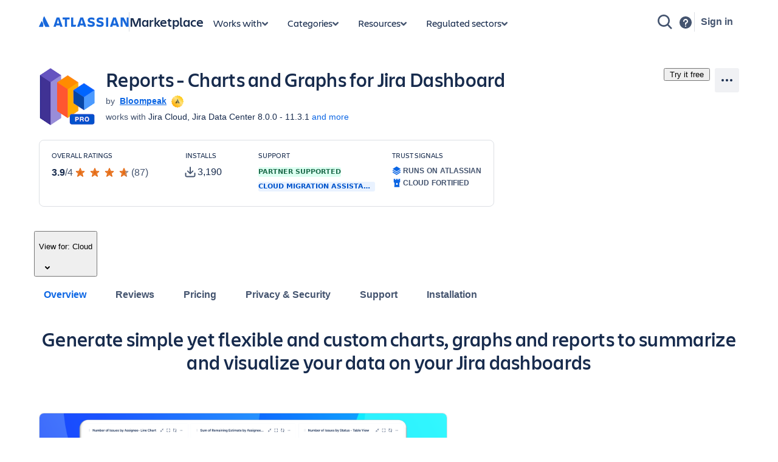

--- FILE ---
content_type: text/html; charset=utf-8
request_url: https://marketplace.atlassian.com/apps/1226236?tab=overview
body_size: 47203
content:
<!DOCTYPE html><html lang="en" data-theme="dark:dark light:light shape:shape spacing:spacing typography:typography" data-color-mode="light" style="--ds-font-family-brand-body: var(--ds-font-family-body, ui-sans-serif, -apple-system, BlinkMacSystemFont, &quot;Segoe UI&quot;, Ubuntu, &quot;Helvetica Neue&quot;, sans-serif);"><head>
        <meta charset="utf-8">
        <meta name="google-site-verification" content="TCA8d7oPXhN4x93FWL3soth6MYZ39E8yAsdeNOUYTMs">
        <meta name="google-site-verification" content="b1S05iZIuIoRG6cbYVJ2kPofZLMKfbTBuvxH25Pcxac">
        <meta name="viewport" content="width=device-width,initial-scale=1,minimum-scale=1">
        <meta name="botify-site-verification" content="aDhacERJ5Y2tZYqlQzIdMx8RgvQOJFu8">
        <link rel="shortcut icon" href="/s/images/favicon.ico" type="image/x-icon">
        <link rel="search" type="application/opensearchdescription+xml" href="s/public/opensearch.xml" title="Atlassian Apps Search">
        
      <title data-rh="true">Reports - Charts and Graphs for Jira Dashboard | Atlassian Marketplace</title>
      <meta data-rh="true" name="description" content="Generate simple yet flexible and custom charts, graphs and reports to summarize and visualize your data on your Jira dashboards"><meta data-rh="true" property="og:type" content="website"><meta data-rh="true" property="og:description" content="Generate simple yet flexible and custom charts, graphs and reports to summarize and visualize your data on your Jira dashboards"><meta data-rh="true" property="og:image" content="https://marketplace.atlassian.com/product-listing/files/d156879a-2e1e-4fdf-bc36-9f5f0083cc8f?fileType=image&amp;mode=full-fit"><meta data-rh="true" property="og:title" content="Reports - Charts and Graphs for Jira Dashboard | Atlassian Marketplace"><meta data-rh="true" property="og:url" content="https://marketplace.atlassian.com/apps/1226236/reports-charts-and-graphs-for-jira-dashboard"> <link data-rh="true" rel="canonical" href="https://marketplace.atlassian.com/apps/1226236/reports-charts-and-graphs-for-jira-dashboard"> 
      <meta data-rh="true" name="viewport" content="width=device-width, initial-scale=1.0, minimum-scale=1.0"><meta data-rh="true" property="og:site_name" content="Atlassian Marketplace"><meta data-rh="true" name="twitter:card" content="summary"><meta data-rh="true" name="twitter:site" content="@AtlassianMarket"><meta data-rh="true" name="twitter:description" content="Generate simple yet flexible and custom charts, graphs and reports to summarize and visualize your data on your Jira dashboards"><meta data-rh="true" name="twitter:image" content="https://marketplace.atlassian.com/product-listing/files/caf03df5-2aab-4b29-a18d-515cf42f820b?fileType=image&amp;mode=full-fit"><meta data-rh="true" name="twitter:title" content="Reports - Charts and Graphs for Jira Dashboard | Atlassian Marketplace">
      
      
      
      
      
      
        
        <style>
          html, body {
            margin: 0;
            padding: 0;
          }
          .app-skeleton {
            min-height:100vh;
          }
          .app-skeleton-header {
            height: 70px;
            animation-direction: alternate;
            animation-timing-function: linear;
            animation-iteration-count: infinite;
            animation-duration: 1.5s;
            background-color: var(--ds-skeleton, rgba(9, 30, 66, .04));
            animation-name: app-skeleton-header-shimmer;
          }
          @keyframes app-skeleton-header-shimmer {
            0% {
              background-color: var(--ds-skeleton, rgba(9, 30, 66, .04));
            }
            100% {
              background-color: var(--ds-skeleton-subtle, rgba(9, 30, 66, .08));
            }
          }
        </style>
        <style id="critical-css">.css-1a3z0o8-MainContent {min-height: calc(100vh - 152px); position: relative;}
.css-1a3z0o8-MainContent .absolute-center {position: absolute; top: 50%; left: 50%; -webkit-transform: translate(-50%,-50%); -ms-transform: translate(-50%,-50%); transform: translate(-50%,-50%);}
.css-1vr99t1-IconContainerMPACV2 {width: 3.5rem; height: 3.5rem;}
@media (min-width:48rem) {.css-1vr99t1-IconContainerMPACV2 {width: 5.875rem; height: 5.875rem;}}
.css-1ylqbve-Background {width: 100%; height: 100%;}
.css-1dwzbz0-IconContainer {width: 100%; height: 100%; position: relative;}
.css-1sh384h-IconImg {width: auto; height: auto; max-width: 100%; max-height: 100%; margin: auto; position: absolute; top: 0; left: 0; bottom: 0; right: 0;}
.css-15k7xgw-PartnerDetailsContainer {color: var(--ds-text-subtle,#44546F); display: flex; line-height: 1.5rem;}
.css-5g6g1s-PartnerNameContainer {font-weight: 600; overflow: hidden; display: -webkit-box; -webkit-line-clamp: 1; -webkit-box-orient: vertical;}
.css-5g6g1s-PartnerNameContainer a {line-height: 0.75rem; margin: 0 var(--ds-space-050,4px);}
.css-5g6g1s-PartnerNameContainer a:hover,.css-5g6g1s-PartnerNameContainer a:focus {-webkit-text-decoration: underline; text-decoration: underline;}
.css-1ul465s-StyledExternalLink {color: var(--ds-link,#0C66E4); -webkit-text-decoration: underline; text-decoration: underline;}
.css-3q147t-linkCss-StyledExternalLink {color: var(--ds-link,#0C66E4); -webkit-text-decoration: underline; text-decoration: underline; cursor: pointer;}
.css-3q147t-linkCss-StyledExternalLink:hover {color: var(--ds-link,#0C66E4);}
.css-3q147t-linkCss-StyledExternalLink:active {color: var(--ds-link-pressed,#0055CC);}
.css-3q147t-linkCss-StyledExternalLink:hover,.css-3q147t-linkCss-StyledExternalLink:active {outline: 0; -webkit-text-decoration: underline; text-decoration: underline;}
.css-1ncfuyj-RichTooltipContainer {-webkit-flex: 1 0 auto; -ms-flex: 1 0 auto; flex: 1 0 auto;}
.css-1ncfuyj-RichTooltipContainer {-webkit-flex: 1 0 auto; -ms-flex: 1 0 auto; flex: 1 0 auto;}
.css-1e7e8u3-PartnerBadgeWrapper {padding-left: var(--ds-space-050,4px); vertical-align: middle;}
.css-14hx16t-LargePrimaryCTAButtonWrapper {display: flex; -webkit-flex-direction: column; -ms-flex-direction: column; flex-direction: column; margin-left: var(--ds-space-100,8px); width: 100%;}
.css-14hx16t-LargePrimaryCTAButtonWrapper,.css-14hx16t-LargePrimaryCTAButtonWrapper a {font-size: 1rem;}
.amkt-frontend-ssr-13t386j:focus {outline: 2px solid var(--ds-border-focused, #2684FF); outline-offset: 2px;}
.amkt-frontend-ssr-13t386j:focus-visible {outline: 2px solid var(--ds-border-focused, #2684FF); outline-offset: 2px;}
.amkt-frontend-ssr-13t386j:focus:not(:focus-visible) {outline: none;}
@media screen and (forced-colors: active), screen and (-ms-high-contrast: active) {.amkt-frontend-ssr-13t386j:focus-visible {outline: 1px solid;}}
.amkt-frontend-ssr-9rhe72,.amkt-frontend-ssr-9rhe72:hover,.amkt-frontend-ssr-9rhe72:active,.amkt-frontend-ssr-9rhe72:focus,.amkt-frontend-ssr-9rhe72:focus-visible,.amkt-frontend-ssr-9rhe72:visited,.amkt-frontend-ssr-9rhe72:disabled,.amkt-frontend-ssr-9rhe72[disabled] {-webkit-align-items: center; -webkit-box-align: center; -ms-flex-align: center; align-items: center; border-width: 0; border-radius: 4px; box-sizing: border-box; display: inline-flex; font-size: 1rem; font-style: normal; font-family: var(--ds-font-family-brand-body, "Charlie Text", ui-sans-serif, -apple-system, BlinkMacSystemFont, "Segoe UI", Ubuntu, "Helvetica Neue", sans-serif); font-weight: 600; max-width: 100%; position: relative; text-align: center; -webkit-text-decoration: none; text-decoration: none; -webkit-transition: background 0.1s ease-out,box-shadow 0.15s cubic-bezier(0.47, 0.03, 0.49, 1.38); transition: background 0.1s ease-out,box-shadow 0.15s cubic-bezier(0.47, 0.03, 0.49, 1.38); white-space: nowrap; background: var(--ds-background-brand-bold, #0052CC); color: var(--ds-text-inverse, #FFFFFF) !important; cursor: pointer; height: 2.5rem; line-height: 1.25rem; padding: 0 var(--ds-space-200, 16px); vertical-align: middle; width: 100%; -webkit-box-pack: center; -ms-flex-pack: center; -webkit-justify-content: center; justify-content: center; outline: none;}
.amkt-frontend-ssr-9rhe72::-moz-focus-inner,.amkt-frontend-ssr-9rhe72:hover::-moz-focus-inner,.amkt-frontend-ssr-9rhe72:active::-moz-focus-inner,.amkt-frontend-ssr-9rhe72:focus::-moz-focus-inner,.amkt-frontend-ssr-9rhe72:focus-visible::-moz-focus-inner,.amkt-frontend-ssr-9rhe72:visited::-moz-focus-inner,.amkt-frontend-ssr-9rhe72:disabled::-moz-focus-inner,.amkt-frontend-ssr-9rhe72[disabled]::-moz-focus-inner {border: 0; margin: 0; padding: 0;}
.amkt-frontend-ssr-9rhe72:focus {outline: 2px solid var(--ds-border-focused, #2684FF); outline-offset: 2px;}
.amkt-frontend-ssr-9rhe72:focus-visible {outline: 2px solid var(--ds-border-focused, #2684FF); outline-offset: 2px;}
.amkt-frontend-ssr-9rhe72:focus:not(:focus-visible) {outline: none;}
@media screen and (forced-colors: active), screen and (-ms-high-contrast: active) {.amkt-frontend-ssr-9rhe72:focus-visible {outline: 1px solid;}}
.amkt-frontend-ssr-178ag6o {opacity: 1; -webkit-transition: opacity 0.3s; transition: opacity 0.3s; margin: 0 2px; -webkit-box-flex: 1; -webkit-flex-grow: 1; -ms-flex-positive: 1; flex-grow: 1; -webkit-flex-shrink: 1; -ms-flex-negative: 1; flex-shrink: 1; overflow: hidden; text-overflow: ellipsis; white-space: nowrap;}
.amkt-frontend-ssr-nhjtr1 {box-sizing: border-box; -webkit-appearance: none; -moz-appearance: none; -ms-appearance: none; appearance: none; border: none; cursor: pointer; font-family: inherit; font-size: inherit; font-style: normal; font-weight: 500; line-height: 2.2857142857142856em; padding-block: var(--ds-space-0, 0px); display: inline-flex; width: 2.2857142857142856em; max-width: 100%; position: relative; -webkit-align-items: baseline; -webkit-box-align: baseline; -ms-flex-align: baseline; align-items: baseline; -webkit-box-pack: center; -ms-flex-pack: center; -webkit-justify-content: center; justify-content: center; -webkit-column-gap: var(--ds-space-050, 4px); column-gap: var(--ds-space-050, 4px); border-radius: var(--ds-border-radius-100, 3px); border-width: var(--ds-border-width-0, 0px); -webkit-flex-shrink: 0; -ms-flex-negative: 0; flex-shrink: 0; height: 2.2857142857142856em; -webkit-padding-end: var(--ds-space-0, 0px); padding-inline-end: var(--ds-space-0, 0px); -webkit-padding-start: var(--ds-space-0, 0px); padding-inline-start: var(--ds-space-0, 0px); text-align: center; -webkit-transition: background 0.1s ease-out; transition: background 0.1s ease-out; vertical-align: middle; background: var(--ds-background-neutral, rgba(9, 30, 66, 0.04)); color: var(--ds-text, #42526E); -webkit-text-decoration: none; text-decoration: none;}
.amkt-frontend-ssr-nhjtr1:focus,.amkt-frontend-ssr-nhjtr1:focus-visible {outline-color: var(--ds-border-focused, #2684FF); outline-offset: var(--ds-space-025, 2px); outline-style: solid; outline-width: var(--ds-border-width-outline, 2px);}
.amkt-frontend-ssr-nhjtr1:focus:not(:focus-visible) {outline: none;}
@media screen and (forced-colors: active), screen and (-ms-high-contrast: active) {.amkt-frontend-ssr-nhjtr1:focus-visible {outline: 1px solid;}}
.amkt-frontend-ssr-nhjtr1::after {border-radius: inherit; inset: var(--ds-space-0, 0px); border-style: solid; border-width: var(--ds-border-width, 1px); pointer-events: none; position: absolute;}
.amkt-frontend-ssr-nhjtr1:visited {color: var(--ds-text, #42526E);}
.amkt-frontend-ssr-nhjtr1:hover {background: var(--ds-background-neutral-hovered, #091e4214); color: var(--ds-text, #42526E);}
.amkt-frontend-ssr-nhjtr1:active {background: var(--ds-background-neutral-pressed, #B3D4FF); color: var(--ds-text, #0052CC);}
.amkt-frontend-ssr-nhjtr1:hover {-webkit-text-decoration: none; text-decoration: none;}
.amkt-frontend-ssr-nhjtr1:active {-webkit-text-decoration: none; text-decoration: none;}
.amkt-frontend-ssr-nhjtr1:focus {-webkit-text-decoration: none; text-decoration: none;}
.amkt-frontend-ssr-1spmf3f {box-sizing: border-box; -webkit-appearance: none; -moz-appearance: none; -ms-appearance: none; appearance: none; border: none; -webkit-transition: opacity 0.3s; transition: opacity 0.3s; display: flex; -webkit-box-flex: 0; -webkit-flex-grow: 0; -ms-flex-positive: 0; flex-grow: 0; -webkit-flex-shrink: 0; -ms-flex-negative: 0; flex-shrink: 0; -webkit-align-self: center; -ms-flex-item-align: center; align-self: center; font-size: 0; line-height: 0; -webkit-user-select: none; -moz-user-select: none; -ms-user-select: none; user-select: none;}
.amkt-frontend-ssr-b5o75w {width: 1px; height: 1px; padding: 0; position: absolute; border: 0; clip: rect(1px, 1px, 1px, 1px); overflow: hidden; white-space: nowrap;}
.amkt-frontend-ssr-1by7ym3 {box-sizing: border-box; -webkit-appearance: none; -moz-appearance: none; -ms-appearance: none; appearance: none; border: none; cursor: pointer; background-color: var(--ds-background-neutral-subtle, transparent); border-radius: radius.small; padding-left: var(--ds-space-0, 0px); padding-right: var(--ds-space-0, 0px);}
.amkt-frontend-ssr-1by7ym3:focus,.amkt-frontend-ssr-1by7ym3:focus-visible {outline-color: var(--ds-border-focused, #2684FF); outline-offset: var(--ds-space-025, 2px); outline-style: solid; outline-width: var(--ds-border-width-outline, 2px);}
.amkt-frontend-ssr-1by7ym3:focus:not(:focus-visible) {outline: none;}
@media screen and (forced-colors: active), screen and (-ms-high-contrast: active) {.amkt-frontend-ssr-1by7ym3:focus-visible {outline: 1px solid;}}
.amkt-frontend-ssr-1by7ym3:hover {background-color: var(--ds-background-neutral-subtle-hovered, #091e4214);}
.amkt-frontend-ssr-1by7ym3:active {background-color: var(--ds-background-neutral-subtle-pressed, #B3D4FF);}
.amkt-frontend-ssr-vklyj9 {box-sizing: border-box; -webkit-appearance: none; -moz-appearance: none; -ms-appearance: none; appearance: none; border: none; background-color: var(--ds-background-success, #E3FCEF); padding-inline: var(--ds-space-050, 4px); display: inline-flex; border-radius: var(--ds-border-radius, 3px); block-size: min-content; position: static; overflow: hidden;}
.amkt-frontend-ssr-7xdu1q {font-family: ui-sans-serif,-apple-system,BlinkMacSystemFont,"Segoe UI",Ubuntu,system-ui,"Helvetica Neue",sans-serif; font-size: 11px; font-style: normal; font-weight: var(--ds-font-weight-bold, 700); line-height: 16px; overflow: hidden; text-overflow: ellipsis; text-transform: uppercase; white-space: nowrap; color: var(--ds-text-success, #006644);}
.amkt-frontend-ssr-1tb99l,.amkt-frontend-ssr-1tb99l:hover,.amkt-frontend-ssr-1tb99l:active,.amkt-frontend-ssr-1tb99l:focus,.amkt-frontend-ssr-1tb99l:focus-visible,.amkt-frontend-ssr-1tb99l:visited,.amkt-frontend-ssr-1tb99l:disabled,.amkt-frontend-ssr-1tb99l[disabled] {-webkit-align-items: center; -webkit-box-align: center; -ms-flex-align: center; align-items: center; border-width: 0; border-radius: 4px; box-sizing: border-box; display: inline-flex; font-size: 1rem; font-style: normal; font-family: var(--ds-font-family-brand-body, "Charlie Text", ui-sans-serif, -apple-system, BlinkMacSystemFont, "Segoe UI", Ubuntu, "Helvetica Neue", sans-serif); font-weight: 600; max-width: 100%; position: relative; text-align: center; -webkit-text-decoration: none; text-decoration: none; -webkit-transition: background 0.1s ease-out,box-shadow 0.15s cubic-bezier(0.47, 0.03, 0.49, 1.38); transition: background 0.1s ease-out,box-shadow 0.15s cubic-bezier(0.47, 0.03, 0.49, 1.38); white-space: nowrap; background: var(--ds-background-neutral-subtle, none); color: var(--ds-text, #42526E) !important; cursor: pointer; height: 2.5rem; line-height: 1.25rem; padding: 0 var(--ds-space-200, 16px); vertical-align: middle; width: auto; -webkit-box-pack: center; -ms-flex-pack: center; -webkit-justify-content: center; justify-content: center; outline: none;}
.amkt-frontend-ssr-1tb99l::-moz-focus-inner,.amkt-frontend-ssr-1tb99l:hover::-moz-focus-inner,.amkt-frontend-ssr-1tb99l:active::-moz-focus-inner,.amkt-frontend-ssr-1tb99l:focus::-moz-focus-inner,.amkt-frontend-ssr-1tb99l:focus-visible::-moz-focus-inner,.amkt-frontend-ssr-1tb99l:visited::-moz-focus-inner,.amkt-frontend-ssr-1tb99l:disabled::-moz-focus-inner,.amkt-frontend-ssr-1tb99l[disabled]::-moz-focus-inner {border: 0; margin: 0; padding: 0;}
.amkt-frontend-ssr-1tb99l:focus {outline: 2px solid var(--ds-border-focused, #2684FF); outline-offset: 2px;}
.amkt-frontend-ssr-1tb99l:focus-visible {outline: 2px solid var(--ds-border-focused, #2684FF); outline-offset: 2px;}
.amkt-frontend-ssr-1tb99l:focus:not(:focus-visible) {outline: none;}
@media screen and (forced-colors: active), screen and (-ms-high-contrast: active) {.amkt-frontend-ssr-1tb99l:focus-visible {outline: 1px solid;}}
.amkt-frontend-ssr-k36lcy {opacity: 1; -webkit-transition: opacity 0.3s; transition: opacity 0.3s; display: flex; margin: 0 2px; -webkit-box-flex: 0; -webkit-flex-grow: 0; -ms-flex-positive: 0; flex-grow: 0; -webkit-flex-shrink: 0; -ms-flex-negative: 0; flex-shrink: 0; -webkit-align-self: center; -ms-flex-item-align: center; align-self: center; font-size: 0; line-height: 0; -webkit-user-select: none; -moz-user-select: none; -ms-user-select: none; user-select: none; --ds--button--new-icon-padding-end: var(--ds-space-050, 4px); --ds--button--new-icon-padding-start: var(--ds-space-025, 2px); -webkit-margin-end: var(--ds-space-negative-025, -2px); margin-inline-end: var(--ds-space-negative-025, -2px);}
.amkt-frontend-ssr-143bx5a {display: flex; max-width: 100%; min-height: 0%; -webkit-flex-basis: 100%; -ms-flex-preferred-size: 100%; flex-basis: 100%; -webkit-flex-direction: column; -ms-flex-direction: column; flex-direction: column; -webkit-box-flex: 1; -webkit-flex-grow: 1; -ms-flex-positive: 1; flex-grow: 1;}
.amkt-frontend-ssr-143bx5a [role="tabpanel"] {-webkit-box-flex: 1; -webkit-flex-grow: 1; -ms-flex-positive: 1; flex-grow: 1; min-height: 0%; display: flex;}
.amkt-frontend-ssr-143bx5a>[hidden] {display: none;}
.amkt-frontend-ssr-2xodlx {display: flex; padding: var(--ds-space-0, 0px); position: relative; font-weight: var(--ds-font-weight-medium, 500); -webkit-margin-start: var(--ds-space-negative-100, -8px); margin-inline-start: var(--ds-space-negative-100, -8px);}
.amkt-frontend-ssr-2xodlx [role="tab"] {color: var(--ds-text-subtle, #42526E); cursor: pointer; margin: 0; padding: var(--ds-space-075, 6px) var(--ds-space-100, 8px); position: relative; white-space: nowrap; overflow: hidden; text-overflow: ellipsis;}
.amkt-frontend-ssr-2xodlx [role="tab"]:hover {color: var(--ds-text-subtle, #0052CC);}
.amkt-frontend-ssr-2xodlx [role="tab"]:hover::after {content: ""; border-radius: var(--ds-border-radius-050, 2px); bottom: 0; margin: 0; position: absolute; width: inherit; inset-inline-start: var(--ds-space-100, 8px); inset-inline-end: var(--ds-space-100, 8px); border-bottom: var(--ds-border-width-outline, 2px) solid var(--ds-border, transparent); height: 0;}
.amkt-frontend-ssr-2xodlx [role="tab"]:active {color: var(--ds-text, #0747A6);}
.amkt-frontend-ssr-2xodlx [role="tab"]:active::after {content: ""; border-radius: var(--ds-border-radius-050, 2px); bottom: 0; margin: 0; position: absolute; width: inherit; inset-inline-start: var(--ds-space-100, 8px); inset-inline-end: var(--ds-space-100, 8px); border-bottom: var(--ds-border-width-outline, 2px) solid var(--ds-border, transparent); height: 0;}
.amkt-frontend-ssr-2xodlx [role="tab"][aria-selected="true"] {color: var(--ds-text-selected, #0052CC);}
.amkt-frontend-ssr-2xodlx [role="tab"][aria-selected="true"]::after {content: ""; border-radius: var(--ds-border-radius-050, 2px); bottom: 0; margin: 0; position: absolute; width: inherit; inset-inline-start: var(--ds-space-100, 8px); inset-inline-end: var(--ds-space-100, 8px); border-bottom: var(--ds-border-width-outline, 2px) solid var(--ds-border-selected, #0052CC); height: 0;}
.amkt-frontend-ssr-2xodlx::before {content: ""; border-radius: var(--ds-border-radius-050, 2px); bottom: 0; margin: 0; position: absolute; width: inherit; inset-inline-start: var(--ds-space-100, 8px); inset-inline-end: 0; height: var(--ds-border-width-outline, 2px); background-color: var(--ds-border, #EBECF0);}
.amkt-frontend-ssr-38t7l3:focus {outline-color: var(--ds-border-focused, #2684FF); outline-offset: -2px; outline-style: solid; outline-width: var(--ds-border-width-outline, 2px);}
.amkt-frontend-ssr-38t7l3:focus-visible {outline-color: var(--ds-border-focused, #2684FF); outline-offset: -2px; outline-style: solid; outline-width: var(--ds-border-width-outline, 2px);}
.amkt-frontend-ssr-38t7l3:focus:not(:focus-visible) {outline: none;}
@media screen and (forced-colors: active), screen and (-ms-high-contrast: active) {.amkt-frontend-ssr-38t7l3:focus-visible {outline: 1px solid; outline-offset: -1px;}}
.amkt-frontend-ssr-se75p6 {box-sizing: border-box; -webkit-appearance: none; -moz-appearance: none; -ms-appearance: none; appearance: none; border: none; cursor: pointer; background-color: var(--ds-background-neutral-subtle, transparent); padding: var(--ds-space-0, 0px);}
.amkt-frontend-ssr-se75p6:focus,.amkt-frontend-ssr-se75p6:focus-visible {outline-color: var(--ds-border-focused, #2684FF); outline-offset: var(--ds-space-025, 2px); outline-style: solid; outline-width: var(--ds-border-width-outline, 2px);}
.amkt-frontend-ssr-se75p6:focus:not(:focus-visible) {outline: none;}
@media screen and (forced-colors: active), screen and (-ms-high-contrast: active) {.amkt-frontend-ssr-se75p6:focus-visible {outline: 1px solid;}}
.amkt-frontend-ssr-bsol9l {position: relative; padding: var(--ds-space-025, 3px) 0; border-radius: 3px;}
.amkt-frontend-ssr-bsol9l:hover .arrow {opacity: 1;}
.amkt-frontend-ssr-bsol9l .ellipsed-text {white-space: initial;}
.amkt-frontend-ssr-18xxkc8 {width: inherit; overflow: hidden; padding: var(--ds-space-025, 2px) var(--ds-space-025, 3px);}
.amkt-frontend-ssr-1r14w6c {margin: 0; padding: 0; transition-property: transform; transition-timing-function: cubic-bezier(0.77, 0, 0.175, 1); white-space: nowrap; display: inline-block;}
.amkt-frontend-ssr-1orzn35 {list-style-type: none; margin: 0; padding: 0 var(--ds-space-050, 4px); display: inline-block; vertical-align: middle; font-size: 0;}
.amkt-frontend-ssr-1orzn35:first-of-type {padding-left: 0;}
.amkt-frontend-ssr-esbzuc,.amkt-frontend-ssr-esbzuc:hover,.amkt-frontend-ssr-esbzuc:active,.amkt-frontend-ssr-esbzuc:focus,.amkt-frontend-ssr-esbzuc:focus-visible,.amkt-frontend-ssr-esbzuc:visited,.amkt-frontend-ssr-esbzuc:disabled,.amkt-frontend-ssr-esbzuc[disabled] {-webkit-align-items: center; -webkit-box-align: center; -ms-flex-align: center; align-items: center; border-width: 0; border-radius: 4px; box-sizing: border-box; display: inline-flex; font-size: 1rem; font-style: normal; font-family: var(--ds-font-family-brand-body, "Charlie Text", ui-sans-serif, -apple-system, BlinkMacSystemFont, "Segoe UI", Ubuntu, "Helvetica Neue", sans-serif); font-weight: 600; max-width: 100%; position: relative; text-align: center; -webkit-text-decoration: none; text-decoration: none; -webkit-transition: background 0.1s ease-out,box-shadow 0.15s cubic-bezier(0.47, 0.03, 0.49, 1.38); transition: background 0.1s ease-out,box-shadow 0.15s cubic-bezier(0.47, 0.03, 0.49, 1.38); white-space: nowrap; background: none; color: var(--ds-link, #0C66E4); cursor: pointer; height: 1.25rem; line-height: 1.25rem; padding: 0; vertical-align: baseline; width: auto; -webkit-box-pack: center; -ms-flex-pack: center; -webkit-justify-content: center; justify-content: center; outline: none; border: none;}
.amkt-frontend-ssr-esbzuc::-moz-focus-inner,.amkt-frontend-ssr-esbzuc:hover::-moz-focus-inner,.amkt-frontend-ssr-esbzuc:active::-moz-focus-inner,.amkt-frontend-ssr-esbzuc:focus::-moz-focus-inner,.amkt-frontend-ssr-esbzuc:focus-visible::-moz-focus-inner,.amkt-frontend-ssr-esbzuc:visited::-moz-focus-inner,.amkt-frontend-ssr-esbzuc:disabled::-moz-focus-inner,.amkt-frontend-ssr-esbzuc[disabled]::-moz-focus-inner {border: 0; margin: 0; padding: 0;}
.amkt-frontend-ssr-esbzuc:hover,.amkt-frontend-ssr-esbzuc:hover:hover,.amkt-frontend-ssr-esbzuc:active:hover,.amkt-frontend-ssr-esbzuc:focus:hover,.amkt-frontend-ssr-esbzuc:focus-visible:hover,.amkt-frontend-ssr-esbzuc:visited:hover,.amkt-frontend-ssr-esbzuc:disabled:hover,.amkt-frontend-ssr-esbzuc[disabled]:hover {-webkit-text-decoration: underline; text-decoration: underline;}
.amkt-frontend-ssr-esbzuc:focus {outline: 2px solid var(--ds-border-focused, #2684FF); outline-offset: 2px;}
.amkt-frontend-ssr-esbzuc:focus-visible {outline: 2px solid var(--ds-border-focused, #2684FF); outline-offset: 2px;}
.amkt-frontend-ssr-esbzuc:focus:not(:focus-visible) {outline: none;}
@media screen and (forced-colors: active), screen and (-ms-high-contrast: active) {.amkt-frontend-ssr-esbzuc:focus-visible {outline: 1px solid;}}
.amkt-frontend-ssr-1gd7hga {opacity: 1; -webkit-transition: opacity 0.3s; transition: opacity 0.3s; margin: 0; -webkit-box-flex: 1; -webkit-flex-grow: 1; -ms-flex-positive: 1; flex-grow: 1; -webkit-flex-shrink: 1; -ms-flex-negative: 1; flex-shrink: 1; overflow: hidden; text-overflow: ellipsis; white-space: nowrap;}
.amkt-frontend-ssr-1ub26k9 {display: flex; box-sizing: border-box; gap: var(--ds-space-200, 16px); -webkit-flex-direction: column; -ms-flex-direction: column; flex-direction: column; -webkit-box-pack: stretch; -ms-flex-pack: stretch; -webkit-justify-content: stretch; justify-content: stretch;}
.amkt-frontend-ssr-5h1934 {display: flex; box-sizing: border-box; -webkit-flex-direction: column; -ms-flex-direction: column; flex-direction: column; -webkit-box-pack: stretch; -ms-flex-pack: stretch; -webkit-justify-content: stretch; justify-content: stretch; margin-bottom: var(--ds-space-200, 16px);}
.amkt-frontend-ssr-1npayr {display: flex; box-sizing: border-box; -webkit-flex-direction: column; -ms-flex-direction: column; flex-direction: column; -webkit-box-pack: stretch; -ms-flex-pack: stretch; -webkit-justify-content: stretch; justify-content: stretch;}
.amkt-frontend-ssr-1b1zhv0 {box-sizing: border-box; -webkit-appearance: none; -moz-appearance: none; -ms-appearance: none; appearance: none; border: none; background-color: var(--ds-background-information, #DEEBFF); padding-inline: var(--ds-space-050, 4px); display: inline-flex; border-radius: var(--ds-border-radius, 3px); block-size: min-content; position: static; overflow: hidden;}
.amkt-frontend-ssr-s0kscx {font-family: ui-sans-serif,-apple-system,BlinkMacSystemFont,"Segoe UI",Ubuntu,system-ui,"Helvetica Neue",sans-serif; font-size: 11px; font-style: normal; font-weight: var(--ds-font-weight-bold, 700); line-height: 16px; overflow: hidden; text-overflow: ellipsis; text-transform: uppercase; white-space: nowrap; color: var(--ds-text-information, #0052CC);}
.styles-module_yt-lite__1-uDa {
  background-color: #000;
  position: relative;
  display: block;
  contain: content;
  background-position: center center;
  background-size: cover;
  cursor: pointer;
}

/* gradient */
.styles-module_yt-lite__1-uDa::before {
   content: '';
   display: block;
   position: absolute;
   top: 0;
   background-image: url([data-uri]);
   background-position: top;
   background-repeat: repeat-x;
   height: 60px;
   padding-bottom: 50px;
   width: 100%;
   transition: all 0.2s cubic-bezier(0, 0, 0.2, 1);
}

/* responsive iframe with a 16:9 aspect ratio
  thanks https://css-tricks.com/responsive-iframes/
*/
.styles-module_yt-lite__1-uDa::after {
  content: "";
  display: block;
  padding-bottom: calc(100% / (16 / 9));
}
.styles-module_yt-lite__1-uDa > iframe {
  width: 100%;
  height: 100%;
  position: absolute;
  top: 0;
  left: 0;
}

/* play button */
.styles-module_yt-lite__1-uDa > .styles-module_lty-playbtn__1pxDJ {
  width: 70px;
  height: 46px;
  background-color: #212121;
  z-index: 1;
  opacity: 0.8;
  border-radius: 14%; /* TODO: Consider replacing this with YT's actual svg. Eh. */
  transition: all 0.2s cubic-bezier(0, 0, 0.2, 1);
}
.styles-module_yt-lite__1-uDa:hover > .styles-module_lty-playbtn__1pxDJ {
  background-color: #f00;
  opacity: 1;
}
/* play button triangle */
.styles-module_yt-lite__1-uDa > .styles-module_lty-playbtn__1pxDJ:before {
  content: '';
  border-style: solid;
  border-width: 11px 0 11px 19px;
  border-color: transparent transparent transparent #fff;
}

.styles-module_yt-lite__1-uDa > .styles-module_lty-playbtn__1pxDJ,
.styles-module_yt-lite__1-uDa > .styles-module_lty-playbtn__1pxDJ:before {
  position: absolute;
  top: 50%;
  left: 50%;
  transform: translate3d(-50%, -50%, 0);
}

/* Post-click styles */
.styles-module_yt-lite__1-uDa.styles-module_lyt-activated__3ROp0 {
  cursor: unset;
}
.styles-module_yt-lite__1-uDa.styles-module_lyt-activated__3ROp0::before,
.styles-module_yt-lite__1-uDa.styles-module_lyt-activated__3ROp0 > .styles-module_lty-playbtn__1pxDJ {
  opacity: 0;
  pointer-events: none;
}

.styles-module_yt-lite-thumbnail__2WX0n {
  position: absolute;
  width: 100%;
  height: 100%;
  left: 0;
  object-fit: cover;
}
</style><style id="light" data-theme="light">
       
html[data-color-mode="light"][data-theme~="light:light"],
html[data-color-mode="dark"][data-theme~="dark:light"] {
  color-scheme: light;
  --ds-text: #172B4D;
  --ds-text-accent-lime: #4C6B1F;
  --ds-text-accent-lime-bolder: #37471F;
  --ds-text-accent-red: #AE2E24;
  --ds-text-accent-red-bolder: #5D1F1A;
  --ds-text-accent-orange: #A54800;
  --ds-text-accent-orange-bolder: #702E00;
  --ds-text-accent-yellow: #7F5F01;
  --ds-text-accent-yellow-bolder: #533F04;
  --ds-text-accent-green: #216E4E;
  --ds-text-accent-green-bolder: #164B35;
  --ds-text-accent-teal: #206A83;
  --ds-text-accent-teal-bolder: #164555;
  --ds-text-accent-blue: #0055CC;
  --ds-text-accent-blue-bolder: #09326C;
  --ds-text-accent-purple: #5E4DB2;
  --ds-text-accent-purple-bolder: #352C63;
  --ds-text-accent-magenta: #943D73;
  --ds-text-accent-magenta-bolder: #50253F;
  --ds-text-accent-gray: #44546F;
  --ds-text-accent-gray-bolder: #091E42;
  --ds-text-disabled: #091E424F;
  --ds-text-inverse: #FFFFFF;
  --ds-text-selected: #0C66E4;
  --ds-text-brand: #0C66E4;
  --ds-text-danger: #AE2E24;
  --ds-text-warning: #A54800;
  --ds-text-warning-inverse: #172B4D;
  --ds-text-success: #216E4E;
  --ds-text-discovery: #5E4DB2;
  --ds-text-information: #0055CC;
  --ds-text-subtlest: #626F86;
  --ds-text-subtle: #44546F;
  --ds-link: #0C66E4;
  --ds-link-pressed: #0055CC;
  --ds-link-visited: #5E4DB2;
  --ds-link-visited-pressed: #352C63;
  --ds-icon: #44546F;
  --ds-icon-accent-lime: #6A9A23;
  --ds-icon-accent-red: #C9372C;
  --ds-icon-accent-orange: #E56910;
  --ds-icon-accent-yellow: #B38600;
  --ds-icon-accent-green: #22A06B;
  --ds-icon-accent-teal: #2898BD;
  --ds-icon-accent-blue: #1D7AFC;
  --ds-icon-accent-purple: #8270DB;
  --ds-icon-accent-magenta: #CD519D;
  --ds-icon-accent-gray: #758195;
  --ds-icon-disabled: #091E424F;
  --ds-icon-inverse: #FFFFFF;
  --ds-icon-selected: #0C66E4;
  --ds-icon-brand: #0C66E4;
  --ds-icon-danger: #C9372C;
  --ds-icon-warning: #E56910;
  --ds-icon-warning-inverse: #172B4D;
  --ds-icon-success: #22A06B;
  --ds-icon-discovery: #8270DB;
  --ds-icon-information: #1D7AFC;
  --ds-icon-subtlest: #626F86;
  --ds-icon-subtle: #626F86;
  --ds-border: #091E4224;
  --ds-border-accent-lime: #6A9A23;
  --ds-border-accent-red: #E2483D;
  --ds-border-accent-orange: #E56910;
  --ds-border-accent-yellow: #B38600;
  --ds-border-accent-green: #22A06B;
  --ds-border-accent-teal: #2898BD;
  --ds-border-accent-blue: #1D7AFC;
  --ds-border-accent-purple: #8270DB;
  --ds-border-accent-magenta: #CD519D;
  --ds-border-accent-gray: #758195;
  --ds-border-disabled: #091E420F;
  --ds-border-focused: #388BFF;
  --ds-border-input: #8590A2;
  --ds-border-inverse: #FFFFFF;
  --ds-border-selected: #0C66E4;
  --ds-border-brand: #0C66E4;
  --ds-border-danger: #E2483D;
  --ds-border-warning: #E56910;
  --ds-border-success: #22A06B;
  --ds-border-discovery: #8270DB;
  --ds-border-information: #1D7AFC;
  --ds-border-bold: #758195;
  --ds-background-accent-lime-subtlest: #EFFFD6;
  --ds-background-accent-lime-subtlest-hovered: #D3F1A7;
  --ds-background-accent-lime-subtlest-pressed: #B3DF72;
  --ds-background-accent-lime-subtler: #D3F1A7;
  --ds-background-accent-lime-subtler-hovered: #B3DF72;
  --ds-background-accent-lime-subtler-pressed: #94C748;
  --ds-background-accent-lime-subtle: #94C748;
  --ds-background-accent-lime-subtle-hovered: #B3DF72;
  --ds-background-accent-lime-subtle-pressed: #D3F1A7;
  --ds-background-accent-lime-bolder: #5B7F24;
  --ds-background-accent-lime-bolder-hovered: #4C6B1F;
  --ds-background-accent-lime-bolder-pressed: #37471F;
  --ds-background-accent-red-subtlest: #FFECEB;
  --ds-background-accent-red-subtlest-hovered: #FFD5D2;
  --ds-background-accent-red-subtlest-pressed: #FD9891;
  --ds-background-accent-red-subtler: #FFD5D2;
  --ds-background-accent-red-subtler-hovered: #FD9891;
  --ds-background-accent-red-subtler-pressed: #F87168;
  --ds-background-accent-red-subtle: #F87168;
  --ds-background-accent-red-subtle-hovered: #FD9891;
  --ds-background-accent-red-subtle-pressed: #FFD5D2;
  --ds-background-accent-red-bolder: #C9372C;
  --ds-background-accent-red-bolder-hovered: #AE2E24;
  --ds-background-accent-red-bolder-pressed: #5D1F1A;
  --ds-background-accent-orange-subtlest: #FFF3EB;
  --ds-background-accent-orange-subtlest-hovered: #FEDEC8;
  --ds-background-accent-orange-subtlest-pressed: #FEC195;
  --ds-background-accent-orange-subtler: #FEDEC8;
  --ds-background-accent-orange-subtler-hovered: #FEC195;
  --ds-background-accent-orange-subtler-pressed: #FEA362;
  --ds-background-accent-orange-subtle: #FEA362;
  --ds-background-accent-orange-subtle-hovered: #FEC195;
  --ds-background-accent-orange-subtle-pressed: #FEDEC8;
  --ds-background-accent-orange-bolder: #C25100;
  --ds-background-accent-orange-bolder-hovered: #A54800;
  --ds-background-accent-orange-bolder-pressed: #702E00;
  --ds-background-accent-yellow-subtlest: #FFF7D6;
  --ds-background-accent-yellow-subtlest-hovered: #F8E6A0;
  --ds-background-accent-yellow-subtlest-pressed: #F5CD47;
  --ds-background-accent-yellow-subtler: #F8E6A0;
  --ds-background-accent-yellow-subtler-hovered: #F5CD47;
  --ds-background-accent-yellow-subtler-pressed: #E2B203;
  --ds-background-accent-yellow-subtle: #F5CD47;
  --ds-background-accent-yellow-subtle-hovered: #E2B203;
  --ds-background-accent-yellow-subtle-pressed: #CF9F02;
  --ds-background-accent-yellow-bolder: #946F00;
  --ds-background-accent-yellow-bolder-hovered: #7F5F01;
  --ds-background-accent-yellow-bolder-pressed: #533F04;
  --ds-background-accent-green-subtlest: #DCFFF1;
  --ds-background-accent-green-subtlest-hovered: #BAF3DB;
  --ds-background-accent-green-subtlest-pressed: #7EE2B8;
  --ds-background-accent-green-subtler: #BAF3DB;
  --ds-background-accent-green-subtler-hovered: #7EE2B8;
  --ds-background-accent-green-subtler-pressed: #4BCE97;
  --ds-background-accent-green-subtle: #4BCE97;
  --ds-background-accent-green-subtle-hovered: #7EE2B8;
  --ds-background-accent-green-subtle-pressed: #BAF3DB;
  --ds-background-accent-green-bolder: #1F845A;
  --ds-background-accent-green-bolder-hovered: #216E4E;
  --ds-background-accent-green-bolder-pressed: #164B35;
  --ds-background-accent-teal-subtlest: #E7F9FF;
  --ds-background-accent-teal-subtlest-hovered: #C6EDFB;
  --ds-background-accent-teal-subtlest-pressed: #9DD9EE;
  --ds-background-accent-teal-subtler: #C6EDFB;
  --ds-background-accent-teal-subtler-hovered: #9DD9EE;
  --ds-background-accent-teal-subtler-pressed: #6CC3E0;
  --ds-background-accent-teal-subtle: #6CC3E0;
  --ds-background-accent-teal-subtle-hovered: #9DD9EE;
  --ds-background-accent-teal-subtle-pressed: #C6EDFB;
  --ds-background-accent-teal-bolder: #227D9B;
  --ds-background-accent-teal-bolder-hovered: #206A83;
  --ds-background-accent-teal-bolder-pressed: #164555;
  --ds-background-accent-blue-subtlest: #E9F2FF;
  --ds-background-accent-blue-subtlest-hovered: #CCE0FF;
  --ds-background-accent-blue-subtlest-pressed: #85B8FF;
  --ds-background-accent-blue-subtler: #CCE0FF;
  --ds-background-accent-blue-subtler-hovered: #85B8FF;
  --ds-background-accent-blue-subtler-pressed: #579DFF;
  --ds-background-accent-blue-subtle: #579DFF;
  --ds-background-accent-blue-subtle-hovered: #85B8FF;
  --ds-background-accent-blue-subtle-pressed: #CCE0FF;
  --ds-background-accent-blue-bolder: #0C66E4;
  --ds-background-accent-blue-bolder-hovered: #0055CC;
  --ds-background-accent-blue-bolder-pressed: #09326C;
  --ds-background-accent-purple-subtlest: #F3F0FF;
  --ds-background-accent-purple-subtlest-hovered: #DFD8FD;
  --ds-background-accent-purple-subtlest-pressed: #B8ACF6;
  --ds-background-accent-purple-subtler: #DFD8FD;
  --ds-background-accent-purple-subtler-hovered: #B8ACF6;
  --ds-background-accent-purple-subtler-pressed: #9F8FEF;
  --ds-background-accent-purple-subtle: #9F8FEF;
  --ds-background-accent-purple-subtle-hovered: #B8ACF6;
  --ds-background-accent-purple-subtle-pressed: #DFD8FD;
  --ds-background-accent-purple-bolder: #6E5DC6;
  --ds-background-accent-purple-bolder-hovered: #5E4DB2;
  --ds-background-accent-purple-bolder-pressed: #352C63;
  --ds-background-accent-magenta-subtlest: #FFECF8;
  --ds-background-accent-magenta-subtlest-hovered: #FDD0EC;
  --ds-background-accent-magenta-subtlest-pressed: #F797D2;
  --ds-background-accent-magenta-subtler: #FDD0EC;
  --ds-background-accent-magenta-subtler-hovered: #F797D2;
  --ds-background-accent-magenta-subtler-pressed: #E774BB;
  --ds-background-accent-magenta-subtle: #E774BB;
  --ds-background-accent-magenta-subtle-hovered: #F797D2;
  --ds-background-accent-magenta-subtle-pressed: #FDD0EC;
  --ds-background-accent-magenta-bolder: #AE4787;
  --ds-background-accent-magenta-bolder-hovered: #943D73;
  --ds-background-accent-magenta-bolder-pressed: #50253F;
  --ds-background-accent-gray-subtlest: #F1F2F4;
  --ds-background-accent-gray-subtlest-hovered: #DCDFE4;
  --ds-background-accent-gray-subtlest-pressed: #B3B9C4;
  --ds-background-accent-gray-subtler: #DCDFE4;
  --ds-background-accent-gray-subtler-hovered: #B3B9C4;
  --ds-background-accent-gray-subtler-pressed: #8590A2;
  --ds-background-accent-gray-subtle: #8590A2;
  --ds-background-accent-gray-subtle-hovered: #B3B9C4;
  --ds-background-accent-gray-subtle-pressed: #DCDFE4;
  --ds-background-accent-gray-bolder: #626F86;
  --ds-background-accent-gray-bolder-hovered: #44546F;
  --ds-background-accent-gray-bolder-pressed: #2C3E5D;
  --ds-background-disabled: #091E4208;
  --ds-background-input: #FFFFFF;
  --ds-background-input-hovered: #F7F8F9;
  --ds-background-input-pressed: #FFFFFF;
  --ds-background-inverse-subtle: #00000029;
  --ds-background-inverse-subtle-hovered: #0000003D;
  --ds-background-inverse-subtle-pressed: #00000052;
  --ds-background-neutral: #091E420F;
  --ds-background-neutral-hovered: #091E4224;
  --ds-background-neutral-pressed: #091E424F;
  --ds-background-neutral-subtle: #00000000;
  --ds-background-neutral-subtle-hovered: #091E420F;
  --ds-background-neutral-subtle-pressed: #091E4224;
  --ds-background-neutral-bold: #44546F;
  --ds-background-neutral-bold-hovered: #2C3E5D;
  --ds-background-neutral-bold-pressed: #172B4D;
  --ds-background-selected: #E9F2FF;
  --ds-background-selected-hovered: #CCE0FF;
  --ds-background-selected-pressed: #85B8FF;
  --ds-background-selected-bold: #0C66E4;
  --ds-background-selected-bold-hovered: #0055CC;
  --ds-background-selected-bold-pressed: #09326C;
  --ds-background-brand-subtlest: #E9F2FF;
  --ds-background-brand-subtlest-hovered: #CCE0FF;
  --ds-background-brand-subtlest-pressed: #85B8FF;
  --ds-background-brand-bold: #0C66E4;
  --ds-background-brand-bold-hovered: #0055CC;
  --ds-background-brand-bold-pressed: #09326C;
  --ds-background-brand-boldest: #1C2B41;
  --ds-background-brand-boldest-hovered: #09326C;
  --ds-background-brand-boldest-pressed: #0055CC;
  --ds-background-danger: #FFECEB;
  --ds-background-danger-hovered: #FFD5D2;
  --ds-background-danger-pressed: #FD9891;
  --ds-background-danger-bold: #C9372C;
  --ds-background-danger-bold-hovered: #AE2E24;
  --ds-background-danger-bold-pressed: #5D1F1A;
  --ds-background-warning: #FFF7D6;
  --ds-background-warning-hovered: #F8E6A0;
  --ds-background-warning-pressed: #F5CD47;
  --ds-background-warning-bold: #F5CD47;
  --ds-background-warning-bold-hovered: #E2B203;
  --ds-background-warning-bold-pressed: #CF9F02;
  --ds-background-success: #DCFFF1;
  --ds-background-success-hovered: #BAF3DB;
  --ds-background-success-pressed: #7EE2B8;
  --ds-background-success-bold: #1F845A;
  --ds-background-success-bold-hovered: #216E4E;
  --ds-background-success-bold-pressed: #164B35;
  --ds-background-discovery: #F3F0FF;
  --ds-background-discovery-hovered: #DFD8FD;
  --ds-background-discovery-pressed: #B8ACF6;
  --ds-background-discovery-bold: #6E5DC6;
  --ds-background-discovery-bold-hovered: #5E4DB2;
  --ds-background-discovery-bold-pressed: #352C63;
  --ds-background-information: #E9F2FF;
  --ds-background-information-hovered: #CCE0FF;
  --ds-background-information-pressed: #85B8FF;
  --ds-background-information-bold: #0C66E4;
  --ds-background-information-bold-hovered: #0055CC;
  --ds-background-information-bold-pressed: #09326C;
  --ds-blanket: #091E427D;
  --ds-blanket-selected: #388BFF14;
  --ds-blanket-danger: #EF5C4814;
  --ds-interaction-hovered: #00000029;
  --ds-interaction-pressed: #00000052;
  --ds-skeleton: #091E420F;
  --ds-skeleton-subtle: #091E4208;
  --ds-chart-categorical-1: #2898BD;
  --ds-chart-categorical-1-hovered: #227D9B;
  --ds-chart-categorical-2: #5E4DB2;
  --ds-chart-categorical-2-hovered: #352C63;
  --ds-chart-categorical-3: #E56910;
  --ds-chart-categorical-3-hovered: #C25100;
  --ds-chart-categorical-4: #943D73;
  --ds-chart-categorical-4-hovered: #50253F;
  --ds-chart-categorical-5: #09326C;
  --ds-chart-categorical-5-hovered: #1C2B41;
  --ds-chart-categorical-6: #8F7EE7;
  --ds-chart-categorical-6-hovered: #8270DB;
  --ds-chart-categorical-7: #50253F;
  --ds-chart-categorical-7-hovered: #3D2232;
  --ds-chart-categorical-8: #A54800;
  --ds-chart-categorical-8-hovered: #702E00;
  --ds-chart-lime-bold: #6A9A23;
  --ds-chart-lime-bold-hovered: #5B7F24;
  --ds-chart-lime-bolder: #5B7F24;
  --ds-chart-lime-bolder-hovered: #4C6B1F;
  --ds-chart-lime-boldest: #4C6B1F;
  --ds-chart-lime-boldest-hovered: #37471F;
  --ds-chart-neutral: #8590A2;
  --ds-chart-neutral-hovered: #758195;
  --ds-chart-red-bold: #F15B50;
  --ds-chart-red-bold-hovered: #E2483D;
  --ds-chart-red-bolder: #E2483D;
  --ds-chart-red-bolder-hovered: #C9372C;
  --ds-chart-red-boldest: #AE2E24;
  --ds-chart-red-boldest-hovered: #5D1F1A;
  --ds-chart-orange-bold: #E56910;
  --ds-chart-orange-bold-hovered: #C25100;
  --ds-chart-orange-bolder: #C25100;
  --ds-chart-orange-bolder-hovered: #A54800;
  --ds-chart-orange-boldest: #A54800;
  --ds-chart-orange-boldest-hovered: #702E00;
  --ds-chart-yellow-bold: #B38600;
  --ds-chart-yellow-bold-hovered: #946F00;
  --ds-chart-yellow-bolder: #946F00;
  --ds-chart-yellow-bolder-hovered: #7F5F01;
  --ds-chart-yellow-boldest: #7F5F01;
  --ds-chart-yellow-boldest-hovered: #533F04;
  --ds-chart-green-bold: #22A06B;
  --ds-chart-green-bold-hovered: #1F845A;
  --ds-chart-green-bolder: #1F845A;
  --ds-chart-green-bolder-hovered: #216E4E;
  --ds-chart-green-boldest: #216E4E;
  --ds-chart-green-boldest-hovered: #164B35;
  --ds-chart-teal-bold: #2898BD;
  --ds-chart-teal-bold-hovered: #227D9B;
  --ds-chart-teal-bolder: #227D9B;
  --ds-chart-teal-bolder-hovered: #206A83;
  --ds-chart-teal-boldest: #206A83;
  --ds-chart-teal-boldest-hovered: #164555;
  --ds-chart-blue-bold: #388BFF;
  --ds-chart-blue-bold-hovered: #1D7AFC;
  --ds-chart-blue-bolder: #1D7AFC;
  --ds-chart-blue-bolder-hovered: #0C66E4;
  --ds-chart-blue-boldest: #0055CC;
  --ds-chart-blue-boldest-hovered: #09326C;
  --ds-chart-purple-bold: #8F7EE7;
  --ds-chart-purple-bold-hovered: #8270DB;
  --ds-chart-purple-bolder: #8270DB;
  --ds-chart-purple-bolder-hovered: #6E5DC6;
  --ds-chart-purple-boldest: #5E4DB2;
  --ds-chart-purple-boldest-hovered: #352C63;
  --ds-chart-magenta-bold: #DA62AC;
  --ds-chart-magenta-bold-hovered: #CD519D;
  --ds-chart-magenta-bolder: #CD519D;
  --ds-chart-magenta-bolder-hovered: #AE4787;
  --ds-chart-magenta-boldest: #943D73;
  --ds-chart-magenta-boldest-hovered: #50253F;
  --ds-chart-gray-bold: #8590A2;
  --ds-chart-gray-bold-hovered: #758195;
  --ds-chart-gray-bolder: #758195;
  --ds-chart-gray-bolder-hovered: #626F86;
  --ds-chart-gray-boldest: #44546F;
  --ds-chart-gray-boldest-hovered: #2C3E5D;
  --ds-chart-brand: #1D7AFC;
  --ds-chart-brand-hovered: #0C66E4;
  --ds-chart-danger: #F15B50;
  --ds-chart-danger-hovered: #E2483D;
  --ds-chart-danger-bold: #AE2E24;
  --ds-chart-danger-bold-hovered: #5D1F1A;
  --ds-chart-warning: #B38600;
  --ds-chart-warning-hovered: #946F00;
  --ds-chart-warning-bold: #7F5F01;
  --ds-chart-warning-bold-hovered: #533F04;
  --ds-chart-success: #22A06B;
  --ds-chart-success-hovered: #1F845A;
  --ds-chart-success-bold: #216E4E;
  --ds-chart-success-bold-hovered: #164B35;
  --ds-chart-discovery: #8F7EE7;
  --ds-chart-discovery-hovered: #8270DB;
  --ds-chart-discovery-bold: #5E4DB2;
  --ds-chart-discovery-bold-hovered: #352C63;
  --ds-chart-information: #388BFF;
  --ds-chart-information-hovered: #1D7AFC;
  --ds-chart-information-bold: #0055CC;
  --ds-chart-information-bold-hovered: #09326C;
  --ds-surface: #FFFFFF;
  --ds-surface-hovered: #F1F2F4;
  --ds-surface-pressed: #DCDFE4;
  --ds-surface-overlay: #FFFFFF;
  --ds-surface-overlay-hovered: #F1F2F4;
  --ds-surface-overlay-pressed: #DCDFE4;
  --ds-surface-raised: #FFFFFF;
  --ds-surface-raised-hovered: #F1F2F4;
  --ds-surface-raised-pressed: #DCDFE4;
  --ds-surface-sunken: #F7F8F9;
  --ds-shadow-overflow: 0px 0px 8px #091E4229, 0px 0px 1px #091E421F;
  --ds-shadow-overflow-perimeter: #091e421f;
  --ds-shadow-overflow-spread: #091e4229;
  --ds-shadow-overlay: 0px 8px 12px #091E4226, 0px 0px 1px #091E424F;
  --ds-shadow-raised: 0px 1px 1px #091E4240, 0px 0px 1px #091E424F;
  --ds-opacity-disabled: 0.4;
  --ds-opacity-loading: 0.2;
  --ds-UNSAFE-transparent: transparent;
  --ds-elevation-surface-current: #FFFFFF;
}

      </style><style id="shape" data-theme="shape">
       
html[data-theme~="shape:shape"] {
  --ds-radius-xsmall: 0.125rem;
  --ds-radius-small: 0.25rem;
  --ds-radius-medium: 0.375rem;
  --ds-radius-large: 0.5rem;
  --ds-radius-xlarge: 0.75rem;
  --ds-radius-full: 624.9375rem;
  --ds-radius-tile: 25%;
  --ds-border-width: 0.0625rem;
  --ds-border-width-selected: 0.125rem;
  --ds-border-width-focused: 0.125rem;
}

      </style><style id="spacing" data-theme="spacing">
       
html[data-theme~="spacing:spacing"] {
  --ds-space-0: 0rem;
  --ds-space-025: 0.125rem;
  --ds-space-050: 0.25rem;
  --ds-space-075: 0.375rem;
  --ds-space-100: 0.5rem;
  --ds-space-150: 0.75rem;
  --ds-space-200: 1rem;
  --ds-space-250: 1.25rem;
  --ds-space-300: 1.5rem;
  --ds-space-400: 2rem;
  --ds-space-500: 2.5rem;
  --ds-space-600: 3rem;
  --ds-space-800: 4rem;
  --ds-space-1000: 5rem;
  --ds-space-negative-025: -0.125rem;
  --ds-space-negative-050: -0.25rem;
  --ds-space-negative-075: -0.375rem;
  --ds-space-negative-100: -0.5rem;
  --ds-space-negative-150: -0.75rem;
  --ds-space-negative-200: -1rem;
  --ds-space-negative-250: -1.25rem;
  --ds-space-negative-300: -1.5rem;
  --ds-space-negative-400: -2rem;
}

      </style><style id="typography" data-theme="typography">
       
html[data-theme~="typography:typography"] {
  --ds-font-heading-xxlarge: normal 653 2rem/2.25rem "Atlassian Sans", ui-sans-serif, -apple-system, BlinkMacSystemFont, "Segoe UI", Ubuntu, "Helvetica Neue", sans-serif;
  --ds-font-heading-xlarge: normal 653 1.75rem/2rem "Atlassian Sans", ui-sans-serif, -apple-system, BlinkMacSystemFont, "Segoe UI", Ubuntu, "Helvetica Neue", sans-serif;
  --ds-font-heading-large: normal 653 1.5rem/1.75rem "Atlassian Sans", ui-sans-serif, -apple-system, BlinkMacSystemFont, "Segoe UI", Ubuntu, "Helvetica Neue", sans-serif;
  --ds-font-heading-medium: normal 653 1.25rem/1.5rem "Atlassian Sans", ui-sans-serif, -apple-system, BlinkMacSystemFont, "Segoe UI", Ubuntu, "Helvetica Neue", sans-serif;
  --ds-font-heading-small: normal 653 1rem/1.25rem "Atlassian Sans", ui-sans-serif, -apple-system, BlinkMacSystemFont, "Segoe UI", Ubuntu, "Helvetica Neue", sans-serif;
  --ds-font-heading-xsmall: normal 653 0.875rem/1.25rem "Atlassian Sans", ui-sans-serif, -apple-system, BlinkMacSystemFont, "Segoe UI", Ubuntu, "Helvetica Neue", sans-serif;
  --ds-font-heading-xxsmall: normal 653 0.75rem/1rem "Atlassian Sans", ui-sans-serif, -apple-system, BlinkMacSystemFont, "Segoe UI", Ubuntu, "Helvetica Neue", sans-serif;
  --ds-font-body-large: normal 400 1rem/1.5rem "Atlassian Sans", ui-sans-serif, -apple-system, BlinkMacSystemFont, "Segoe UI", Ubuntu, "Helvetica Neue", sans-serif;
  --ds-font-body: normal 400 0.875rem/1.25rem "Atlassian Sans", ui-sans-serif, -apple-system, BlinkMacSystemFont, "Segoe UI", Ubuntu, "Helvetica Neue", sans-serif;
  --ds-font-body-small: normal 400 0.75rem/1rem "Atlassian Sans", ui-sans-serif, -apple-system, BlinkMacSystemFont, "Segoe UI", Ubuntu, "Helvetica Neue", sans-serif;
  --ds-font-body-UNSAFE_small: normal 400 0.75rem/1rem "Atlassian Sans", ui-sans-serif, -apple-system, BlinkMacSystemFont, "Segoe UI", Ubuntu, "Helvetica Neue", sans-serif;
  --ds-font-metric-large: normal 653 1.75rem/2rem "Atlassian Sans", ui-sans-serif, -apple-system, BlinkMacSystemFont, "Segoe UI", Ubuntu, "Helvetica Neue", sans-serif;
  --ds-font-metric-medium: normal 653 1.5rem/1.75rem "Atlassian Sans", ui-sans-serif, -apple-system, BlinkMacSystemFont, "Segoe UI", Ubuntu, "Helvetica Neue", sans-serif;
  --ds-font-metric-small: normal 653 1rem/1.25rem "Atlassian Sans", ui-sans-serif, -apple-system, BlinkMacSystemFont, "Segoe UI", Ubuntu, "Helvetica Neue", sans-serif;
  --ds-font-code: normal 400 0.875em/1 "Atlassian Mono", ui-monospace, Menlo, "Segoe UI Mono", "Ubuntu Mono", monospace;
  --ds-font-weight-regular: 400;
  --ds-font-weight-medium: 500;
  --ds-font-weight-semibold: 600;
  --ds-font-weight-bold: 653;
  --ds-font-family-heading: "Atlassian Sans", ui-sans-serif, -apple-system, BlinkMacSystemFont, "Segoe UI", Ubuntu, "Helvetica Neue", sans-serif;
  --ds-font-family-body: "Atlassian Sans", ui-sans-serif, -apple-system, BlinkMacSystemFont, "Segoe UI", Ubuntu, "Helvetica Neue", sans-serif;
  --ds-font-family-code: "Atlassian Mono", ui-monospace, Menlo, "Segoe UI Mono", "Ubuntu Mono", monospace;
  --ds-font-family-brand-heading: "Charlie Display", ui-sans-serif, -apple-system, BlinkMacSystemFont, "Segoe UI", Ubuntu, "Helvetica Neue", sans-serif;
  --ds-font-family-brand-body: "Charlie Text", ui-sans-serif, -apple-system, BlinkMacSystemFont, "Segoe UI", Ubuntu, "Helvetica Neue", sans-serif;
}

      </style><script type="text/javascript"></script><style data-emotion="amkt-frontend-ssr "></style>
        
        <!-- 7ae6a3f2c23c1015df5058a4ac0097bea6505484 Tue Jan 20 2026 06:13:15 GMT+0000 (Coordinated Universal Time) -->
        <!-- Resource hits start-->
        
        <link rel="preload" href="/gateway/api/marketplace/internal/demand/frontend/bootstrap" as="fetch" type="application/json" crossorigin="">
        
        <link rel="preconnect" href="https://api.atlassian.com" crossorigin="anonymous">
        
        <link rel="preconnect" href="https://cdn.contentful.com" crossorigin="">
        <link rel="preconnect" href="https://7LVR1JKTDF-dsn.algolia.net" crossorigin="">
        
          <link rel="dns-prefetch" href="//logx.optimizely.com" crossorigin="">
        
          <link rel="dns-prefetch" href="https://atl-onetrust-wrapper.atlassian.com/assets/atl-onetrust-wrapper.min.js" crossorigin="">
        <!-- Resource hits end-->
        
        <script type="application/ld+json">
           {
            "@context": "https://schema.org",
            "@type": "WebSite",
            "url": "https://marketplace.atlassian.com/",
            "potentialAction": {
              "@type": "SearchAction",
              "target": {
                "@type": "EntryPoint",
                "urlTemplate": "https://marketplace.atlassian.com/search?query={search_term_string}&utm_source=site_link"
              },
              "query-input": "required name=search_term_string"
            }
          }
        </script>
    <link href="https://marketplace.atlassian.com/amkt-frontend-static/amkt.722c43c5fcf72c61eeca.css" rel="stylesheet"></head>
    <body class="amkt app">
        <!--[if lte IE 9 ]>
        <div>For a better experience, update to Internet Explorer 11 or later, or use a different browser.</strong>. Your browser is incompatible, so things might not work properly.</div>
        <![endif]-->
        <div id="browser-support-banner"></div>        <section id="amkt-frontend-content"><style data-global-styles="true" data-testid="global-styles">
  

  html,
  body,
  p,
  div,
  h1,
  h2,
  h3,
  h4,
  h5,
  h6,
  ul,
  ol,
  dl,
  img,
  pre,
  form,
  fieldset {
    margin: 0;
    padding: 0;
  }
  img,
  fieldset {
    border: 0;
  }


  body,
  html {
    height: 100%;
    width: 100%;
  }

  body {
    background-color: var(--ds-surface, #fff);
    color: var(--ds-text, #172B4D);
    font: var(--ds-font-body, normal 400 14px/1.42857142857143 -apple-system, BlinkMacSystemFont, &#x27;Segoe UI&#x27;, &#x27;Roboto&#x27;, &#x27;Oxygen&#x27;, &#x27;Ubuntu&#x27;, &#x27;Fira Sans&#x27;, &#x27;Droid Sans&#x27;, &#x27;Helvetica Neue&#x27;, sans-serif);
    -ms-overflow-style: -ms-autohiding-scrollbar;
    text-decoration-skip-ink: auto;
  }

  /* Default margins */
  p,
  ul,
  ol,
  dl,
  h1,
  h2,
  h3,
  h4,
  h5,
  h6,
  blockquote,
  pre,
  form,
  table {
    margin: var(--ds-space-150, 12px) 0 0 0;
  }

  /* Links */
  a {
    color: var(--ds-link, #0052CC);
    text-decoration: none;
  }
  a:hover {
    color: var(--ds-link, #0065FF);
    text-decoration: underline;
  }
  a:active {
    color: var(--ds-link-pressed, #0747A6);
  }
  a:focus-visible {
    outline: var(--ds-border-width-focused, 2px) solid var(--ds-border-focused, #2684FF);
    outline-offset: var(--ds-space-025, 2px);
  }
  @supports not selector(*:focus-visible) {
    a:focus {
      outline: var(--ds-border-width-focused, 2px) solid var(--ds-border-focused, #4C9AFF);
      outline-offset: var(--ds-space-025, 2px);
    }
  }
  /* Headings */
  h1 {
    font: var(--ds-font-heading-xlarge, 600 2.0714285714285716em/1.103448275862069 -apple-system, BlinkMacSystemFont, &#x27;Segoe UI&#x27;, &#x27;Roboto&#x27;, &#x27;Oxygen&#x27;, &#x27;Ubuntu&#x27;, &#x27;Fira Sans&#x27;, &#x27;Droid Sans&#x27;, &#x27;Helvetica Neue&#x27;, sans-serif);
    color: var(--ds-text, #172B4D);
    margin-top: var(--ds-space-500, 40px);
  }
  h2 {
    font: var(--ds-font-heading-large, 500 1.7142857142857142em/1.1666666666666667 -apple-system, BlinkMacSystemFont, &#x27;Segoe UI&#x27;, &#x27;Roboto&#x27;, &#x27;Oxygen&#x27;, &#x27;Ubuntu&#x27;, &#x27;Fira Sans&#x27;, &#x27;Droid Sans&#x27;, &#x27;Helvetica Neue&#x27;, sans-serif);
    color: var(--ds-text, #172B4D);
    margin-top: var(--ds-space-500, 40px);
  }
  h3 {
    font: var(--ds-font-heading-medium, 500 1.4285714285714286em/1.2 -apple-system, BlinkMacSystemFont, &#x27;Segoe UI&#x27;, &#x27;Roboto&#x27;, &#x27;Oxygen&#x27;, &#x27;Ubuntu&#x27;, &#x27;Fira Sans&#x27;, &#x27;Droid Sans&#x27;, &#x27;Helvetica Neue&#x27;, sans-serif);
    color: var(--ds-text, #172B4D);
    margin-top: 28px;
  }
  h4 {
    font: var(--ds-font-heading-small, 600 1.1428571428571428em/1.25 -apple-system, BlinkMacSystemFont, &#x27;Segoe UI&#x27;, &#x27;Roboto&#x27;, &#x27;Oxygen&#x27;, &#x27;Ubuntu&#x27;, &#x27;Fira Sans&#x27;, &#x27;Droid Sans&#x27;, &#x27;Helvetica Neue&#x27;, sans-serif);
    color: var(--ds-text, #172B4D);
    margin-top: var(--ds-space-300, 24px);
  }
  h5 {
    font: var(--ds-font-heading-xsmall, 600 1em/1.1428571428571428 -apple-system, BlinkMacSystemFont, &#x27;Segoe UI&#x27;, &#x27;Roboto&#x27;, &#x27;Oxygen&#x27;, &#x27;Ubuntu&#x27;, &#x27;Fira Sans&#x27;, &#x27;Droid Sans&#x27;, &#x27;Helvetica Neue&#x27;, sans-serif);
    color: var(--ds-text, #172B4D);
    margin-top: var(--ds-space-200, 16px);
  }
  h6 {
    font: var(--ds-font-heading-xxsmall, 600 0.8571428571428571em/1.3333333333333333 -apple-system, BlinkMacSystemFont, &#x27;Segoe UI&#x27;, &#x27;Roboto&#x27;, &#x27;Oxygen&#x27;, &#x27;Ubuntu&#x27;, &#x27;Fira Sans&#x27;, &#x27;Droid Sans&#x27;, &#x27;Helvetica Neue&#x27;, sans-serif);
    color: var(--ds-text, #172B4D);
    margin-top: var(--ds-space-250, 20px);
    text-transform: uppercase;
  }

  /* Lists */
  ul,
  ol,
  dl {
    padding-left: var(--ds-space-500, 40px);
  }

  dd,
  dd + dt,
  li + li {
    margin-top: var(--ds-space-050, 4px);
  }

  ul ul:not(:first-child),
	ul style:first-child ~ * + ul,
  ol ul:not(:first-child),
	ol style:first-child ~ * + ul,
  ul ol:not(:first-child),
	ul style:first-child ~ * + ol,
  ol ol:not(:first-child),
	ol style:first-child ~ * + ol {
    margin-top: var(--ds-space-050, 4px);
  }

  /* remove top margin for first element */
  p:first-child,
  style:first-child + p,
  ul:first-child,
  style:first-child + ul,
  ol:first-child,
  style:first-child + ol,
  dl:first-child,
  style:first-child + dl,
  h1:first-child,
  style:first-child + h1,
  h2:first-child,
  style:first-child + h2,
  h3:first-child,
  style:first-child + h3,
  h4:first-child,
  style:first-child + h4,
  h5:first-child,
  style:first-child + h5,
  h6:first-child,
  style:first-child + h6,
  blockquote:first-child,
  style:first-child + blockquote,
  pre:first-child,
  style:first-child + pre,
  form:first-child,
  style:first-child + form,
  table:first-child,
  style:first-child + table {
    margin-top: 0;
  }

  /* Quotes */
  blockquote,
  q {
    color: inherit;
  }
  blockquote {
    border: none;
    padding-left: var(--ds-space-500, 40px);
  }
  [dir=&#x27;rtl&#x27;] blockquote {
    padding-left: 0;
    padding-right: var(--ds-space-500, 40px);
  }

  blockquote::before,
  q::before {
    content: &#x27;\201C&#x27;;
  }

  blockquote::after,
  q::after {
    content: &#x27;\201D&#x27;;
  }

  blockquote::before {
    float: left;
    /* to keep the quotes left of any child elements like blockquote &gt; p */
    margin-left: -1em;
    text-align: right;
    width: 1em;
  }
  [dir=&#x27;rtl&#x27;] blockquote::before {
    float: right;
    margin-right: -1em;
    text-align: left;
  }

  blockquote &gt; :last-child {
    display: inline-block; /* so the quotes added via pseudos follow it immediately. */
  }

  /* Other typographical elements */
  small {
    font: var(--ds-font-body-small, normal 400 11px/16px ui-sans-serif, -apple-system, BlinkMacSystemFont, &quot;Segoe UI&quot;, Ubuntu, &quot;Helvetica Neue&quot;, sans-serif);
  }

  code,
  kbd {
    font-family: var(--ds-font-family-code, ui-monospace, Menlo, &quot;Segoe UI Mono&quot;, &quot;Ubuntu Mono&quot;, monospace);
  }

  var,
  address,
  dfn,
  cite {
    font-style: italic;
  }

  abbr {
    border-bottom: var(--ds-border-width, 1px) var(--ds-border, #ccc) dotted;
    cursor: help;
  }

  @supports (color-scheme: dark) and (color-scheme: light) {
    [data-color-mode=&quot;light&quot;] {
      color-scheme: light;
    }
    [data-color-mode=&quot;dark&quot;] {
      color-scheme: dark;
    }
  }


  table {
    border-collapse: collapse;
    width: 100%;
  }

  thead,
  tbody,
  tfoot {
    border-bottom: var(--ds-border-width-selected, 2px) solid var(--ds-border, #DFE1E6);
  }

  td,
  th {
    border: none;
    padding: var(--ds-space-050, 4px) var(--ds-space-100, 8px);
    text-align: left;
  }

  th {
    vertical-align: top;
  }

  td:first-child,
	style:first-child + td,
  th:first-child,
	style:first-child + th {
    padding-left: 0;
  }

  td:last-child,
  th:last-child {
    padding-right: 0;
  }

  caption {
    font: var(--ds-font-heading-medium, 500 1.4285714285714286em/1.2 ui-sans-serif, -apple-system, BlinkMacSystemFont, &quot;Segoe UI&quot;, Ubuntu, &quot;Helvetica Neue&quot;, sans-serif);
    letter-spacing: -0.008em;
    color: var(--ds-text, #172B4D);
    margin-top: 28px;
    margin-bottom: var(--ds-space-100, 8px);
    text-align: left;
  }


  /* IE11 and some older browsers don&#x27;t support these elements yet and treat them as display: inline; */
  article,
  aside,
  details,
  figcaption,
  figure,
  footer,
  header,
  hgroup,
  main,
  menu,
  nav,
  section {
    display: block;
  }

  /* Suppress the ugly broken image styling in Firefox */
  @-moz-document url-prefix() {
    img {
      font-size: 0;
    }
    img:-moz-broken {
      font-size: inherit;
    }
  }

/*
  Chrome 83.0.4103.61 introduced a new user-agent style that broke all buttons for us. This default override reverts it.
  chrome user agent added this =&gt; font: 400 13.3333px Arial;
*/
button {
  font-family: inherit;
}


  .assistive {
    border: 0 !important;
    clip: rect(1px, 1px, 1px, 1px) !important;
    height: 1px !important;
    overflow: hidden !important;
    padding: 0 !important;
    position: absolute !important;
    width: 1px !important;
    white-space: nowrap !important;
  }



  html,
  body.app {
    width: 100%;
    margin: 0;
    padding: 0;
    overflow-x: hidden;
  }

  body.app {
    background: var(--ds-surface, #FFFFFF);
    display: flex;
    flex-direction: column;
    min-height: 100vh;
    box-sizing: border-box;
  }

  body.app header[role=&#x27;banner&#x27;] {
    margin-bottom: 0;
    min-width: 0;
  }

  body.app section[role=&#x27;main&#x27;] {
    flex: 1 0 auto;
  }

  *,
  *:before,
  *:after {
    box-sizing: inherit;
  }

  /** Bootstrap data from the server. These elements are removed from the DOM on page load. */
  .data[data-id] {
    display: none;
  }

  footer[role=&#x27;contentinfo&#x27;] {
    background-color: var(--ds-surface, #FFFFFF);
    flex: 0 0 auto;
    padding-top: var(--ds-space-250, 20px);
    padding-bottom: var(--ds-space-250, 20px);
    width: 100%;
    color: var(--ds-text-subtlest, #626F86);
  }

  footer[role=&#x27;contentinfo&#x27;] a {
    color: var(--ds-text-subtlest, #626F86);
  }

  footer[role=&#x27;contentinfo&#x27;] .logo-container {
    display: flex;
    justify-content: space-between;
    align-items: center;
  }

  footer[role=&#x27;contentinfo&#x27;] .bottom-logo {
    background: url(&#x27;[data-uri]&#x27;) no-repeat;
    background-repeat: no-repeat;
    margin-left: 30px;
    width: 160px;
    height: 20px;
  }

  footer[role=&#x27;contentinfo&#x27;] section {
    height: 40px;
  }

  footer[role=&#x27;contentinfo&#x27;] section nav {
    float: right;
  }

  footer[role=&#x27;contentinfo&#x27;] section nav ul li {
    list-style: none;
    display: inline-block;
    white-space: nowrap;
    margin: 0 30px 0 0;
  }
</style><div><div></div><style data-cmpld="true">._18s8v47k{margin:var(--ds-space-250,20px)}._1yt49l6b{padding:var(--ds-space-150,9pt) var(--ds-space-200,1pc)}._11q71bhr{background:var(--ds-surface-overlay,#fff)}._19itglyw{border:none}._2rko1l7b{border-radius:3px}._v564e9k9{transition:transform .3s cubic-bezier(.2,0,0,1) 0s}._kqsw1n9t{position:fixed}._1pby1mrw{z-index:-1}._16qs12fg{box-shadow:0 4px 6px 5px rgba(66,82,110,.16)}._tzy4idpf{opacity:0}._t9ec1i34{transform:translateY(-50%)}._1dig1ln4:focus-within{z-index:999999}._1mygkb7n:focus-within{opacity:1}._66dk1kli:focus-within{transform:translateY(0)}</style><div class="_18s8v47k _1yt49l6b _11q71bhr _19itglyw _2rko1l7b _v564e9k9 _kqsw1n9t _1pby1mrw _16qs12fg _tzy4idpf _t9ec1i34 _1dig1ln4 _1mygkb7n _66dk1kli"><style data-cmpld="true">._syaz1fxt{color:var(--ds-text,#172b4d)}._ect41roz{font-family:var(--ds-font-family-brand-heading,"Charlie Display",ui-sans-serif,-apple-system,BlinkMacSystemFont,"Segoe UI",Ubuntu,"Helvetica Neue",sans-serif)}._1wyb1j6v{font-size:1rem}._vwz41k8s{line-height:1.5rem}._k48pni7l{font-weight:600}._1dyzdrct{letter-spacing:.01875rem}._1p1dglyw{text-transform:none}</style><p class="_syaz1fxt _ect41roz _1wyb1j6v _vwz41k8s _k48pni7l _1dyzdrct _1p1dglyw">Skip to:</p><style data-cmpld="true">._11q7glyw{background:none}._ca0qidpf{padding-top:0}._u5f3idpf{padding-right:0}._n3tdidpf{padding-bottom:0}._19bvidpf{padding-left:0}._syaz14q2{color:var(--ds-link,#0c66e4)}._80omtlke{cursor:pointer}</style><button class="_11q7glyw _19itglyw _ca0qidpf _u5f3idpf _n3tdidpf _19bvidpf _syaz14q2 _1wyb1j6v _80omtlke">Skip to Main content</button></div><style data-cmpld="true">._kqsw1if8{position:-webkit-sticky;position:sticky}._154iidpf{top:0}._1pby1kze{z-index:200}</style><header aria-label="Header" class="_kqsw1if8 _154iidpf _1pby1kze"><div><style data-cmpld="true">._11q71bhr{background:var(--ds-surface-overlay,#fff)}._kqswh2mm{position:relative}</style><div class="_11q71bhr _kqswh2mm"><style data-cmpld="true">._1e0c1txw{display:flex}._2lx2vrvc{flex-direction:row}._1bah1yb4{justify-content:space-between}._1bsb1wug{width:auto}._4t3id0co{height:4.25rem}._4cvr1h6o{align-items:center}._1wpz1fhb{align-self:stretch}@media (min-width:48rem){._1xlowebb{height:4.5rem}}@media (min-width:64rem){._oqicud5o{padding-top:.625rem}._1rmjidpf{padding-right:0}._cjbtud5o{padding-bottom:.625rem}._pnmbidpf{padding-left:0}}</style><style data-cmpld="true">._18s81e2i{margin:0 var(--ds-space-300,24px)}@media (min-width:30rem){._1letfkly{margin:0 var(--ds-space-400,2pc)}}@media (min-width:48rem){._33c5zdiv{margin:0 var(--ds-space-500,40px)}}@media (min-width:64rem){._ue5g1408{margin:0 var(--ds-space-800,4pc)}}@media (min-width:90rem){._1b2sidpf{margin-top:0}._2dx01jdh{margin-right:9rem}._nkieidpf{margin-bottom:0}._1yoq1jdh{margin-left:9rem}}@media (min-width:110.5rem){._1oyyidpf{margin-top:0}._1nyg31sa{margin-right:12rem}._1q0widpf{margin-bottom:0}._1wfm31sa{margin-left:12rem}}@media screen and (min-width:120rem){._10zuidpf{margin-top:0}._11jr1wug{margin-right:auto}._1mxjidpf{margin-bottom:0}._5dk01wug{margin-left:auto}._1t461jt6{max-width:96rem}}</style><div data-testid="mpac-fluid-container" class="_18s81e2i _1letfkly _33c5zdiv _ue5g1408 _1b2sidpf _2dx01jdh _nkieidpf _1yoq1jdh _1oyyidpf _1nyg31sa _1q0widpf _1wfm31sa _10zuidpf _11jr1wug _1mxjidpf _5dk01wug _1t461jt6 _1e0c1txw _2lx2vrvc _1bah1yb4 _1bsb1wug _4t3id0co _4cvr1h6o _1wpz1fhb _1xlowebb _oqicud5o _1rmjidpf _cjbtud5o _pnmbidpf"><style data-cmpld="true">._zulpxy5q{gap:var(--ds-space-400,2pc)}</style><div class="_zulpxy5q _1e0c1txw _4cvr1h6o"><style data-cmpld="true">._zulppxbi{gap:var(--ds-space-200,1pc)}</style><div class="_zulppxbi _1e0c1txw _4cvr1h6o"><style data-cmpld="true">._1yt41w01{padding:var(--ds-space-100,8px) var(--ds-space-0,0)}._2rko1l7b{border-radius:3px}._4t3i1osq{height:100%}._1bah1h6o{justify-content:center}._19pkv77o{margin-top:var(--ds-space-025,2px)}@media (min-width:64rem){._pdlmi8qw{gap:.21875rem}._glteb1nu{width:9.25rem}}</style><a href="https://www.atlassian.com" aria-label="Atlassian home" target="_blank" rel="noopener noreferrer" class="_1yt41w01 _2rko1l7b _1e0c1txw _4t3i1osq _4cvr1h6o _1bah1h6o _19pkv77o _pdlmi8qw _glteb1nu"><span style="--logo-color:inherit;--logo-fill:currentColor" aria-label="Atlassian" role="img" class="_1e0c1o8l _kqswh2mm _syaz1vry _lswu1xf6 _vwz4kb7n _uiztglyw _o5724jg8 _zbji1osq _3se11kw7 _4t3i1tcg"><svg xmlns="http://www.w3.org/2000/svg" viewBox="0 0 198 32" focusable="false" aria-hidden="true" height="32" fill="none">
      <path fill="#1868DB" d="M22.878 24.378 12.293 3.208c-.208-.458-.416-.541-.666-.541-.209 0-.459.083-.709.5-1.5 2.375-2.167 5.125-2.167 8 0 4.001 2.042 7.752 5.043 13.794.333.667.583.792 1.166.792h7.335c.542 0 .833-.208.833-.625 0-.208-.041-.333-.25-.75M7.501 14.377c-.833-1.25-1.083-1.334-1.292-1.334s-.333.083-.708.834L.208 24.46c-.166.334-.208.459-.208.625 0 .334.292.667.917.667h7.46c.5 0 .874-.416 1.083-1.208.25-1 .333-1.876.333-2.917 0-2.917-1.292-5.751-2.292-7.251z"></path>
      <path fill="#1868DB" d="M107.447 10.828c0 2.972 1.345 5.308 6.795 6.37 3.185.707 3.893 1.203 3.893 2.265 0 1.061-.708 1.698-2.973 1.698-2.619 0-5.733-.92-7.785-2.123v4.813c1.627.778 3.751 1.698 7.785 1.698 5.662 0 7.856-2.548 7.856-6.228m0 .07c0-3.538-1.84-5.166-7.148-6.298-2.902-.637-3.61-1.274-3.61-2.194 0-1.133 1.062-1.628 2.973-1.628 2.335 0 4.6.708 6.794 1.698v-4.6c-1.557-.779-3.892-1.345-6.653-1.345-5.237 0-7.927 2.265-7.927 5.945m72.475-5.803v20.17h4.318V9.979l1.769 4.035 6.087 11.324h5.379V5.166h-4.247v13.022l-1.628-3.821-4.883-9.201zm-27.319 0h-4.671v20.17h4.671zm-10.05 14.154c0-3.538-1.841-5.166-7.149-6.298-2.902-.637-3.609-1.274-3.609-2.194 0-1.133 1.061-1.628 2.972-1.628 2.336 0 4.601.708 6.795 1.699v-4.6c-1.557-.78-3.893-1.346-6.653-1.346-5.238 0-7.927 2.265-7.927 5.946 0 2.972 1.344 5.308 6.794 6.37 3.185.707 3.893 1.203 3.893 2.264 0 1.062-.708 1.699-2.973 1.699-2.618 0-5.733-.92-7.785-2.123v4.812c1.628.779 3.751 1.699 7.785 1.699 5.592 0 7.857-2.548 7.857-6.3M71.069 5.166v20.17h9.625l1.486-4.387h-6.44V5.166zm-19.039 0v4.317h5.167v15.854h4.741V9.483h5.592V5.166zm-6.866 0h-6.157L32 25.336h5.379l.99-3.396c1.204.353 2.478.566 3.752.566s2.548-.213 3.751-.567l.991 3.398h5.379c-.07 0-7.078-20.171-7.078-20.171M42.05 18.259c-.92 0-1.77-.141-2.548-.354L42.05 9.13l2.548 8.776a9.6 9.6 0 0 1-2.548.354zM97.326 5.166H91.17l-7.078 20.17h5.38l.99-3.396c1.203.353 2.477.566 3.751.566s2.548-.213 3.751-.567l.991 3.398h5.379zm-3.114 13.093c-.92 0-1.77-.141-2.548-.354l2.548-8.776 2.548 8.776a9.6 9.6 0 0 1-2.548.354m75.306-13.093h-6.157l-7.007 20.17h5.379l.991-3.396c1.203.353 2.477.566 3.751.566s2.548-.213 3.751-.567l.991 3.398h5.379zm-3.043 13.093c-.92 0-1.77-.141-2.548-.354l2.548-8.776 2.548 8.776a10 10 0 0 1-2.548.354"></path>
    </svg></span></a><style data-cmpld="true">._1bsbt94y{width:1px}._4t3izwfg{height:2pc}._bfhkmuej{background-color:var(--ds-border,#091e4224)}</style><div class="_1bsbt94y _4t3izwfg _bfhkmuej"></div><style data-cmpld="true">._11q7glyw{background:none}._19itglyw{border:none}._zulpu2gc{gap:var(--ds-space-100,8px)}._syaz1fxt{color:var(--ds-text,#172b4d)}._1wybimiu{font-size:1.375rem}._zg8l4jg8{font-style:normal}._ect41roz{font-family:var(--ds-font-family-brand-heading,"Charlie Display",ui-sans-serif,-apple-system,BlinkMacSystemFont,"Segoe UI",Ubuntu,"Helvetica Neue",sans-serif)}._k48pni7l{font-weight:600}._vwz41k92{line-height:1.25rem}._1ygbugt7:focus-visible{outline:2px solid var(--ds-border-focused,#388bff)}._1ah3idpf:focus-visible{outline-offset:0}._9h8h16c2:active{color:var(--ds-link-pressed,#05c)}@media (hover:hover){._gncv18uv:hover{-webkit-text-decoration-color:initial;text-decoration-color:initial}._1svcglyw:hover{-webkit-text-decoration-line:none;text-decoration-line:none}._15a9nqa1:hover{-webkit-text-decoration-style:solid;text-decoration-style:solid}._19ma1e6v:hover{color:var(--ds-text-brand,#0c66e4)}}</style><a aria-label="Atlassian Marketplace home" class="_11q7glyw _19itglyw _2rko1l7b _1yt41w01 _zulpu2gc _1e0c1txw _syaz1fxt _1wybimiu _zg8l4jg8 _ect41roz _k48pni7l _vwz41k92 _4t3i1osq _1ygbugt7 _1ah3idpf _9h8h16c2 _gncv18uv _1svcglyw _15a9nqa1 _19ma1e6v" href="/">Marketplace</a></div><style data-cmpld="true">._ca0q1b66{padding-top:var(--ds-space-050,4px)}</style><div role="navigation" aria-label="Primary" class="_1e0c1txw _4cvr1h6o _ca0q1b66"><style data-cmpld="true">._azqsg17y .dropdown-menu-blanket-enter-active{transition:opacity .3s}._bfp8g17y .dropdown-menu-blanket-exit-active{transition:opacity .3s}._1pby1mrw{z-index:-1}._19nlkb7n .dropdown-menu-blanket-enter-active{opacity:1}._1qfyidpf .dropdown-menu-blanket-exit-active{opacity:0}._b0izkb7n .dropdown-menu-blanket-enter-done{opacity:1}._4ju3idpf .dropdown-menu-blanket-exit-done{opacity:0}</style><div class="_1pby1mrw _azqsg17y _19nlkb7n _bfp8g17y _1qfyidpf _b0izkb7n _4ju3idpf"></div><div class="_1e0c1txw _4cvr1h6o _kqswh2mm"><style data-cmpld="true">._1yt41pyq{padding:var(--ds-space-100,8px) var(--ds-space-200,1pc)}._1e0c116y{display:inline-flex}._bfhk18uv{background-color:initial}._1loy1qo3:hover path{fill:var(--ds-icon-selected,#0c66e4)}._1wn418uv:hover path{background-color:initial}._syazaqb7{color:var(--ds-text-selected,#0c66e4)}._1axp1qo3 path{fill:var(--ds-icon-selected,#0c66e4)}._1axpwdcn path{fill:var(--ds-icon,#44546f)}._30l3aqb7:hover{color:var(--ds-text-selected,#0c66e4)}._irr318uv:hover{background-color:initial}._9h8haqb7:active{color:var(--ds-text-selected,#0c66e4)}._1di618uv:active{background-color:initial}</style><style data-cmpld="true">._bfhksm61{background-color:var(--ds-background-neutral-subtle,#00000000)}._80omtlke{cursor:pointer}._syaz1gjq{color:var(--ds-text-subtle,#44546f)}._o5721q9c{white-space:nowrap}._irr315ej:hover{background-color:var(--ds-background-neutral-hovered,#091e4224)}._1di6ip91:active{background-color:var(--ds-background-neutral-pressed,#091e424f)}</style><button data-testid="menu-button-desktop" aria-label="Apps for products" aria-expanded="false" class="_2rko1l7b _19itglyw _1e0c116y _4cvr1h6o _bfhk18uv _80omtlke _syaz1fxt _1bah1h6o _o5721q9c _1ygbugt7 _irr318uv _1di618uv _1yt41pyq _zulpu2gc _1loy1qo3 _1wn418uv _30l3aqb7 _9h8haqb7 _1axpwdcn"><style data-cmpld="true">._k48p1nn1{font-weight:400}._1wyb1j6v{font-size:1rem}</style><span class="_ect41roz _zg8l4jg8 _k48p1nn1 _1wyb1j6v _vwz41k92">Works with</span><svg xmlns="http://www.w3.org/2000/svg" fill="none" viewBox="8 9 8 5" width="10" height="30" aria-hidden="true" data-testid="chevron-down-icon"><path id="Vector" fill-rule="evenodd" clip-rule="evenodd" d="M8.29201 10.2929C8.1052 10.4818 8.00043 10.7368 8.00043 11.0024C8.00043 11.2681 8.1052 11.523 8.29201 11.7119L11.231 14.6769C11.449 14.8919 11.731 14.9989 12.01 14.9989C12.289 14.9989 12.566 14.8919 12.779 14.6769L15.709 11.7219C15.8956 11.5329 16.0002 11.278 16.0002 11.0124C16.0002 10.7469 15.8956 10.492 15.709 10.3029C15.6172 10.2098 15.5077 10.1358 15.387 10.0853C15.2664 10.0347 15.1368 10.0087 15.006 10.0087C14.8752 10.0087 14.7457 10.0347 14.625 10.0853C14.5043 10.1358 14.3948 10.2098 14.303 10.3029L12.005 12.6199L9.69801 10.2929C9.60597 10.2001 9.49646 10.1264 9.3758 10.0762C9.25514 10.0259 9.12572 10 8.99501 10C8.86429 10 8.73487 10.0259 8.61421 10.0762C8.49355 10.1264 8.38404 10.2001 8.29201 10.2929Z" fill="currentColor"></path></svg></button></div><style data-cmpld="true">._8qrp1kli .dropdown-menu-enter-done{transform:translateY(0)}._12mkkb7n .dropdown-menu-enter-done{opacity:1}._18jl1kli .dropdown-menu-enter-active{transform:translateY(0)}._1tfnkb7n .dropdown-menu-enter-active{opacity:1}._bv51z6y5 .dropdown-menu-exit-done{transform:translateY(-100%)}._11x7idpf .dropdown-menu-exit-done{opacity:0}._11ruz6y5 .dropdown-menu-exit-active{transform:translateY(-100%)}._1l7gidpf .dropdown-menu-exit-active{opacity:0}</style><div class="_1pby1mrw _8qrp1kli _12mkkb7n _18jl1kli _1tfnkb7n _bv51z6y5 _11x7idpf _11ruz6y5 _1l7gidpf"></div><div class="_1e0c1txw _4cvr1h6o _kqswh2mm"><button data-testid="menu-button-desktop" aria-label="App categories" aria-expanded="false" class="_2rko1l7b _19itglyw _1e0c116y _4cvr1h6o _bfhk18uv _80omtlke _syaz1fxt _1bah1h6o _o5721q9c _1ygbugt7 _irr318uv _1di618uv _1yt41pyq _zulpu2gc _1loy1qo3 _1wn418uv _30l3aqb7 _9h8haqb7 _1axpwdcn"><span class="_ect41roz _zg8l4jg8 _k48p1nn1 _1wyb1j6v _vwz41k92">Categories</span><svg xmlns="http://www.w3.org/2000/svg" fill="none" viewBox="8 9 8 5" width="10" height="30" aria-hidden="true" data-testid="chevron-down-icon"><path id="Vector" fill-rule="evenodd" clip-rule="evenodd" d="M8.29201 10.2929C8.1052 10.4818 8.00043 10.7368 8.00043 11.0024C8.00043 11.2681 8.1052 11.523 8.29201 11.7119L11.231 14.6769C11.449 14.8919 11.731 14.9989 12.01 14.9989C12.289 14.9989 12.566 14.8919 12.779 14.6769L15.709 11.7219C15.8956 11.5329 16.0002 11.278 16.0002 11.0124C16.0002 10.7469 15.8956 10.492 15.709 10.3029C15.6172 10.2098 15.5077 10.1358 15.387 10.0853C15.2664 10.0347 15.1368 10.0087 15.006 10.0087C14.8752 10.0087 14.7457 10.0347 14.625 10.0853C14.5043 10.1358 14.3948 10.2098 14.303 10.3029L12.005 12.6199L9.69801 10.2929C9.60597 10.2001 9.49646 10.1264 9.3758 10.0762C9.25514 10.0259 9.12572 10 8.99501 10C8.86429 10 8.73487 10.0259 8.61421 10.0762C8.49355 10.1264 8.38404 10.2001 8.29201 10.2929Z" fill="currentColor"></path></svg></button></div><div class="_1pby1mrw _8qrp1kli _12mkkb7n _18jl1kli _1tfnkb7n _bv51z6y5 _11x7idpf _11ruz6y5 _1l7gidpf"></div><div class="_1e0c1txw _4cvr1h6o _kqswh2mm"><button data-testid="menu-button-desktop" aria-label="Marketplace resources" aria-expanded="false" class="_2rko1l7b _19itglyw _1e0c116y _4cvr1h6o _bfhk18uv _80omtlke _syaz1fxt _1bah1h6o _o5721q9c _1ygbugt7 _irr318uv _1di618uv _1yt41pyq _zulpu2gc _1loy1qo3 _1wn418uv _30l3aqb7 _9h8haqb7 _1axpwdcn"><span class="_ect41roz _zg8l4jg8 _k48p1nn1 _1wyb1j6v _vwz41k92">Resources</span><svg xmlns="http://www.w3.org/2000/svg" fill="none" viewBox="8 9 8 5" width="10" height="30" aria-hidden="true" data-testid="chevron-down-icon"><path id="Vector" fill-rule="evenodd" clip-rule="evenodd" d="M8.29201 10.2929C8.1052 10.4818 8.00043 10.7368 8.00043 11.0024C8.00043 11.2681 8.1052 11.523 8.29201 11.7119L11.231 14.6769C11.449 14.8919 11.731 14.9989 12.01 14.9989C12.289 14.9989 12.566 14.8919 12.779 14.6769L15.709 11.7219C15.8956 11.5329 16.0002 11.278 16.0002 11.0124C16.0002 10.7469 15.8956 10.492 15.709 10.3029C15.6172 10.2098 15.5077 10.1358 15.387 10.0853C15.2664 10.0347 15.1368 10.0087 15.006 10.0087C14.8752 10.0087 14.7457 10.0347 14.625 10.0853C14.5043 10.1358 14.3948 10.2098 14.303 10.3029L12.005 12.6199L9.69801 10.2929C9.60597 10.2001 9.49646 10.1264 9.3758 10.0762C9.25514 10.0259 9.12572 10 8.99501 10C8.86429 10 8.73487 10.0259 8.61421 10.0762C8.49355 10.1264 8.38404 10.2001 8.29201 10.2929Z" fill="currentColor"></path></svg></button></div><div class="_1pby1mrw _8qrp1kli _12mkkb7n _18jl1kli _1tfnkb7n _bv51z6y5 _11x7idpf _11ruz6y5 _1l7gidpf"></div><div class="_1e0c1txw _4cvr1h6o _kqswh2mm"><button data-testid="menu-button-desktop" aria-label="Regulated sectors" aria-expanded="false" class="_2rko1l7b _19itglyw _1e0c116y _4cvr1h6o _bfhk18uv _80omtlke _syaz1fxt _1bah1h6o _o5721q9c _1ygbugt7 _irr318uv _1di618uv _1yt41pyq _zulpu2gc _1loy1qo3 _1wn418uv _30l3aqb7 _9h8haqb7 _1axpwdcn"><span class="_ect41roz _zg8l4jg8 _k48p1nn1 _1wyb1j6v _vwz41k92">Regulated sectors</span><svg xmlns="http://www.w3.org/2000/svg" fill="none" viewBox="8 9 8 5" width="10" height="30" aria-hidden="true" data-testid="chevron-down-icon"><path id="Vector" fill-rule="evenodd" clip-rule="evenodd" d="M8.29201 10.2929C8.1052 10.4818 8.00043 10.7368 8.00043 11.0024C8.00043 11.2681 8.1052 11.523 8.29201 11.7119L11.231 14.6769C11.449 14.8919 11.731 14.9989 12.01 14.9989C12.289 14.9989 12.566 14.8919 12.779 14.6769L15.709 11.7219C15.8956 11.5329 16.0002 11.278 16.0002 11.0124C16.0002 10.7469 15.8956 10.492 15.709 10.3029C15.6172 10.2098 15.5077 10.1358 15.387 10.0853C15.2664 10.0347 15.1368 10.0087 15.006 10.0087C14.8752 10.0087 14.7457 10.0347 14.625 10.0853C14.5043 10.1358 14.3948 10.2098 14.303 10.3029L12.005 12.6199L9.69801 10.2929C9.60597 10.2001 9.49646 10.1264 9.3758 10.0762C9.25514 10.0259 9.12572 10 8.99501 10C8.86429 10 8.73487 10.0259 8.61421 10.0762C8.49355 10.1264 8.38404 10.2001 8.29201 10.2929Z" fill="currentColor"></path></svg></button></div><div class="_1pby1mrw _8qrp1kli _12mkkb7n _18jl1kli _1tfnkb7n _bv51z6y5 _11x7idpf _11ruz6y5 _1l7gidpf"></div></div></div><style data-cmpld="true">._4t3i1jfw{height:var(--ds-space-500,40px)}</style><div role="navigation" aria-label="Secondary" class="_zulpu2gc _1e0c1txw _4cvr1h6o _4t3i1jfw"><div role="presentation"><style data-cmpld="true">._1yt41b66{padding:var(--ds-space-050,4px)}._2rko1ssb{border-radius:50%}._19itidpf{border:0}._bfhkfg4m{background-color:var(--ds-background-selected,#e9f2ff)}._irr3fg4m:hover{background-color:var(--ds-background-selected,#e9f2ff)}._irr3166n:hover{background-color:var(--ds-background-neutral-subtle-hovered,#091e420f)}._1di61dty:active{background-color:var(--ds-background-neutral-subtle-pressed,#091e4224)}</style><button aria-label="Search" data-testid="global-nav__search" class="_1yt41b66 _2rko1ssb _19itidpf _1e0c1txw _4cvr1h6o _80omtlke _1ygbugt7 _1di61dty _bfhksm61 _1axpwdcn _irr3166n"><svg xmlns="http://www.w3.org/2000/svg" width="32" height="32" viewBox="0 0 32 32" fill="none" aria-hidden="true"><path fill-rule="evenodd" clip-rule="evenodd" d="M21.9146 20.1126L27.1679 25.4592C27.4033 25.7136 27.5303 26.0496 27.5222 26.396C27.514 26.7425 27.3713 27.0721 27.1243 27.3152C26.8773 27.5582 26.5454 27.6955 26.1988 27.698C25.8523 27.7005 25.5184 27.568 25.2679 27.3286L20.0173 21.9872C17.9913 23.5134 15.4611 24.2127 12.939 23.9435C10.4168 23.6743 8.09119 22.4568 6.43301 20.5373C4.77483 18.6179 3.90799 16.1401 4.00803 13.6056C4.10807 11.0711 5.1675 8.66932 6.9718 6.88657C8.77611 5.10382 11.1905 4.07334 13.726 4.00377C16.2615 3.9342 18.7287 4.83074 20.6281 6.51187C22.5274 8.193 23.7169 10.5331 23.9558 13.0583C24.1947 15.5835 23.465 18.1051 21.9146 20.1126ZM13.9999 21.3326C15.9448 21.3326 17.8101 20.5599 19.1854 19.1847C20.5606 17.8094 21.3333 15.9441 21.3333 13.9992C21.3333 12.0543 20.5606 10.189 19.1854 8.81378C17.8101 7.43851 15.9448 6.66589 13.9999 6.66589C12.055 6.66589 10.1897 7.43851 8.81447 8.81378C7.4392 10.189 6.66658 12.0543 6.66658 13.9992C6.66658 15.9441 7.4392 17.8094 8.81447 19.1847C10.1897 20.5599 12.055 21.3326 13.9999 21.3326Z" fill="var(--ds-icon, #44546F)"></path></svg></button></div><div role="presentation"><style data-cmpld="true">@media (min-width:64rem){._dm251txw{display:flex}._1jsv1h6o{align-items:center}._msup1h6o{justify-content:center}._dbjgv77o{margin-top:var(--ds-space-025,2px)}}</style><style data-cmpld="true">._1yt4v77o{padding:var(--ds-space-025,2px)}._bfhk1dty{background-color:var(--ds-background-neutral-subtle-pressed,#091e4224)}._irr311bn:hover{background-color:var(--ds-background-accent-gray-subtlest,#f1f2f4)}</style><button aria-label="Support" data-testid="global-nav__help-dropdown" aria-expanded="false" aria-haspopup="true" class="_1yt4v77o _2rko1ssb _19itidpf _1e0c1txw _4cvr1h6o _80omtlke _1axpwdcn _1ygbugt7 _1di61dty _bfhksm61 _irr3166n _dm251txw _1jsv1h6o _msup1h6o _dbjgv77o"><svg width="24" height="24" viewBox="0 0 24 24" fill="none" xmlns="http://www.w3.org/2000/svg" aria-hidden="true"><path fill-rule="evenodd" clip-rule="evenodd" d="M22 12C22 17.5228 17.5228 22 12 22C6.47715 22 2 17.5228 2 12C2 6.47715 6.47715 2 12 2C17.5228 2 22 6.47715 22 12ZM14.8284 7.15997C15.3505 7.67945 15.7181 8.3338 15.89 9.04999C16.1223 10.008 15.9918 11.0181 15.5235 11.8856C15.0552 12.7531 14.2824 13.4165 13.354 13.748C13.149 13.821 13.004 14.003 13.004 14.22V15.002C13.004 15.2677 12.8984 15.5226 12.7105 15.7105C12.5226 15.8984 12.2677 16.004 12.002 16.004C11.7363 16.004 11.4814 15.8984 11.2935 15.7105C11.1056 15.5226 11 15.2677 11 15.002V12.988C11.0034 12.725 11.1103 12.474 11.2975 12.2893C11.4846 12.1046 11.7369 12.001 11.9998 12.001H11.993C13.098 12.001 13.996 11.103 13.996 10.001C13.984 9.47739 13.7676 8.97927 13.3929 8.61327C13.0183 8.24727 12.5153 8.04248 11.9915 8.04275C11.4678 8.04301 10.9649 8.2483 10.5907 8.61467C10.2164 8.98104 10.0004 9.47937 9.989 10.003C9.987 10.554 9.539 11.001 8.987 11.001C8.74019 10.9995 8.50281 10.906 8.32123 10.7388C8.13964 10.5717 8.02689 10.3428 8.005 10.097L8 9.94999C8.017 7.44599 10.321 5.51399 12.933 6.10799C13.6501 6.27628 14.3063 6.64048 14.8284 7.15997ZM13 18C13 18.5523 12.5523 19 12 19C11.4477 19 11 18.5523 11 18C11 17.4477 11.4477 17 12 17C12.5523 17 13 17.4477 13 18Z" fill="var(--ds-icon, #44546F)"></path></svg></button></div><div class="_1bsbt94y _4t3izwfg _bfhkmuej"></div><style data-cmpld="true">._1yt4h8dc{padding:0 var(--ds-space-100,8px)}._19it1vrj{border:2px solid transparent}._zulpud5o{gap:.625rem}._1reo15vq{overflow-x:hidden}._18m915vq{overflow-y:hidden}._4t3i8pqr{height:2.5rem}._1bto1l2s{text-overflow:ellipsis}._ect418aq{font-family:var(--ds-font-family-brand-body,"Charlie Text",ui-sans-serif,-apple-system,BlinkMacSystemFont,"Segoe UI",Ubuntu,"Helvetica Neue",sans-serif)}._k48p1fw0{font-weight:700}._1bahesu3{justify-content:flex-end}._y2mvugt7:focus{outline:2px solid var(--ds-border-focused,#388bff)}._1di61lb4:active{background-color:var(--ds-background-accent-gray-subtlest-pressed,#b3b9c4)}@media (min-width:64rem){._py5o1k8s{line-height:1.5rem}}</style><button class="_2rko1l7b _19it1vrj _1e0c1txw _4cvr1h6o _bfhksm61 _80omtlke _syaz1gjq _1bahesu3 _o5721q9c _1ygbugt7 _irr311bn _1di61lb4 _1yt4h8dc _zulpud5o _1reo15vq _18m915vq _4t3i8pqr _1bto1l2s _ect418aq _zg8l4jg8 _k48p1fw0 _1wyb1j6v _vwz41k92 _y2mvugt7 _py5o1k8s">Sign in</button></div></div></div></div></header><main id="main-page-container" tabindex="-1" class="css-1a3z0o8-MainContent ehs62r20"><input type="hidden" data-lazy-begin="1yadf4a"><style data-cmpld="true">._18s81e2i{margin:0 var(--ds-space-300,24px)}@media (min-width:30rem){._1letfkly{margin:0 var(--ds-space-400,2pc)}}@media (min-width:48rem){._33c5zdiv{margin:0 var(--ds-space-500,40px)}}@media (min-width:64rem){._ue5g1408{margin:0 var(--ds-space-800,4pc)}}@media (min-width:90rem){._1b2sidpf{margin-top:0}._2dx01jdh{margin-right:9rem}._nkieidpf{margin-bottom:0}._1yoq1jdh{margin-left:9rem}}@media (min-width:110.5rem){._1oyyidpf{margin-top:0}._1nyg31sa{margin-right:12rem}._1q0widpf{margin-bottom:0}._1wfm31sa{margin-left:12rem}}@media screen and (min-width:120rem){._10zuidpf{margin-top:0}._11jr1wug{margin-right:auto}._1mxjidpf{margin-bottom:0}._5dk01wug{margin-left:auto}._1t461jt6{max-width:96rem}}</style><div data-testid="mpac-fluid-container" class="_18s81e2i _1letfkly _33c5zdiv _ue5g1408 _1b2sidpf _2dx01jdh _nkieidpf _1yoq1jdh _1oyyidpf _1nyg31sa _1q0widpf _1wfm31sa _10zuidpf _11jr1wug _1mxjidpf _5dk01wug _1t461jt6"><style data-cmpld="true">._19pk1jfw{margin-top:var(--ds-space-500,40px)}</style><div class="_19pk1jfw"><style data-cmpld="true">._v5641cdp{transition:all .5s ease-in-out}._1reo15vq{overflow-x:hidden}._18m915vq{overflow-y:hidden}._kqswh2mm{position:relative}._c71lidpf{max-height:0}._awzo1ltq:not(:empty){max-height:16rem}</style><div class="_1reo15vq _18m915vq _v5641cdp _kqswh2mm _c71lidpf _awzo1ltq"></div><style data-cmpld="true">._ect418aq{font-family:var(--ds-font-family-brand-body,"Charlie Text",ui-sans-serif,-apple-system,BlinkMacSystemFont,"Segoe UI",Ubuntu,"Helvetica Neue",sans-serif)}</style><div class="_ect418aq"><style data-cmpld="true">._1e0c1txw{display:flex}._2lx21bp4{flex-direction:column}</style><div data-testid="app-header" class="_1e0c1txw _2lx21bp4"><div style="width:100%"><style data-cmpld="true">._1bah1yb4{justify-content:space-between}._1p57xy5q{row-gap:var(--ds-space-400,2pc)}._1n261q9c{flex-wrap:nowrap}._1n261g80{flex-wrap:wrap}@media (min-width:64rem){._1inivrvc{flex-direction:row}}@media not all and (min-width:64rem){._na0i1bp4{flex-direction:column}}</style><div class="_1e0c1txw _1bah1yb4 _1p57xy5q _1inivrvc _na0i1bp4 _1n261q9c"><style data-cmpld="true">._rzbyidpf h1{margin-top:0}._nd4u1b66 h1{margin-bottom:var(--ds-space-050,4px)}</style><div class="_1e0c1txw _rzbyidpf _nd4u1b66"><style data-cmpld="true">._2hwxpxbi{margin-right:var(--ds-space-200,1pc)}</style><div data-testid="app-header__icon" class="_2hwxpxbi"><div class="css-1vr99t1-IconContainerMPACV2 e17jj8wx0"><div data-testid="dark-modo-logo-bg" class="css-1ylqbve-Background e1lk71cd0"><div class="css-1dwzbz0-IconContainer e1ow4rfu0"><img alt="" draggable="false" src="https://marketplace.atlassian.com/product-listing/files/caf03df5-2aab-4b29-a18d-515cf42f820b?width=144&amp;height=144" class="css-1sh384h-IconImg e1ow4rfu1"></div></div></div></div><div><style data-cmpld="true">._syaz1fxt{color:var(--ds-text,#172b4d)}._ect41roz{font-family:var(--ds-font-family-brand-heading,"Charlie Display",ui-sans-serif,-apple-system,BlinkMacSystemFont,"Segoe UI",Ubuntu,"Helvetica Neue",sans-serif)}._1wyb1k8s{font-size:1.5rem}._vwz4l07h{line-height:1.875rem}._k48pni7l{font-weight:600}._1dyzdrct{letter-spacing:.01875rem}@media (min-width:48rem){._1s181m1q{font-size:1.75rem}._17gqc5mb{line-height:2.125rem}}@media (min-width:64rem){._3p1c1kjp{font-size:var(--mp-h3-font-size-md,2rem)}._py5o1nre{line-height:var(--mp-h3-line-height-md,2.375rem)}}</style><h1 data-testid="app-header__app-name" class="_syaz1fxt _ect41roz _1wyb1k8s _vwz4l07h _k48pni7l _1dyzdrct _1s181m1q _17gqc5mb _3p1c1kjp _py5o1nre">Reports - Charts and Graphs for Jira Dashboard</h1><div data-testid="partner-details" class="css-15k7xgw-PartnerDetailsContainer emh330k0"><span>by&nbsp;</span><span class="css-5g6g1s-PartnerNameContainer emh330k3"><a target="_blank" rel="noopener noreferrer" href="https://marketplace.atlassian.com/vendors/1217710/bloompeak" aria-label="Bloompeak (open in new window)" class="emh330k4 css-3q147t-linkCss-StyledExternalLink e1xywzwe0">Bloompeak</a></span><span class="rich_tooltip__container css-1ncfuyj-RichTooltipContainer e1l6eq9s0"><span tabindex="0" role="tooltip"><img alt="Gold Marketplace Partner" src="/amkt-frontend-static/media/GoldMiniPartnerBadge.static.ca0963bee5916a72be54.svg" class="css-1e7e8u3-PartnerBadgeWrapper emh330k2"></span></span></div><style data-cmpld="true">._19pkv77o{margin-top:var(--ds-space-025,2px)}._vwz41k8s{line-height:1.5rem}</style><div data-testid="app-header__compatibilities" class="_19pkv77o _vwz41k8s"><style data-cmpld="true">._syaz1gjq{color:var(--ds-text-subtle,#44546f)}</style><span class="_syaz1gjq">works with</span> Jira Cloud, Jira Data Center 8.0.0 - 11.3.1 <style data-cmpld="true">._syaz14q2{color:var(--ds-link,#0c66e4)}._vwz4gktf{line-height:20px}._1wyboxwj{font-size:.875rem}._1wyb1j6v{font-size:1rem}._k48p1nn1{font-weight:400}._1bas14y2:focus-visible{border-radius:5px}._1ygbugt7:focus-visible{outline:2px solid var(--ds-border-focused,#388bff)}._9h8h16c2:active{color:var(--ds-link-pressed,#05c)}</style><a href="https://marketplace.atlassian.com/apps/1226236/reports-charts-and-graphs-for-jira-dashboard/version-history" title="View version history for more details" class="_ect418aq _syaz14q2 _vwz4gktf _1bas14y2 _1ygbugt7 _9h8h16c2 _1wyboxwj _k48p1nn1">and more</a></div></div></div><div data-testid="app-header__injection"><style data-cmpld="true">._2lx2vrvc{flex-direction:row}._4cvr1y6m{align-items:flex-start}._35md1txw form{display:flex}._v7e5idpf form{margin-top:0}._zaczidpf form{margin-bottom:0}._1odm1ssb form{flex-basis:50%}._j2od1txw._j2od1txw div{display:flex}._oqthidpf._oqthidpf div{margin-top:0}._1094idpf._1094idpf div{margin-bottom:0}._qttz1osq._qttz1osq div{flex-basis:100%}@media (min-width:48rem){._10zb19uw form{max-width:12.5rem}._1leikb7n form{flex-grow:1}._16dm19uw form{flex-basis:12.5rem}._zvug19uw div{max-width:12.5rem}._10akkb7n div{flex-grow:1}._vyts19uw div{flex-basis:12.5rem}}</style><div class="_1e0c1txw _2lx2vrvc _4cvr1y6m _35md1txw _v7e5idpf _zaczidpf _1odm1ssb _j2od1txw _oqthidpf _1094idpf _qttz1osq _10zb19uw _1leikb7n _16dm19uw _zvug19uw _10akkb7n _vyts19uw"><div class="css-14hx16t-LargePrimaryCTAButtonWrapper e105p41e1"><button id="app-listing-cta-button" class="amkt-frontend-ssr-9rhe72" data-testid="app-listing__install-app-btn" tabindex="0" type="button"><span class="amkt-frontend-ssr-178ag6o">Try it free</span></button></div><style data-cmpld="true">._18u0u2gc{margin-left:var(--ds-space-100,8px)}._14hp8pqr button{width:2.5rem}._jq8g8pqr button{height:2.5rem}</style><span class="_18u0u2gc _14hp8pqr _jq8g8pqr"><button class=" amkt-frontend-ssr-nhjtr1" aria-expanded="false" aria-haspopup="true" type="button"><span class=" amkt-frontend-ssr-1spmf3f"><span data-vc="icon-undefined" aria-hidden="true" style="--icon-primary-color:currentColor" class="_1e0c1o8l _1o9zidpf _vyfuvuon _vwz4kb7n _1szv15vq _1tly15vq _rzyw1osq _17jb1osq _1ksvoz0e _3se1x1jp _re2rglyw _1veoyfq0 _1kg81r31 _jcxd1r8n _gq0g1onz _1trkwc43"><svg width="24" height="24" viewBox="0 0 24 24" role="presentation"><g fill="currentcolor" fill-rule="evenodd"><circle cx="5" cy="12" r="2"></circle><circle cx="12" cy="12" r="2"></circle><circle cx="19" cy="12" r="2"></circle></g></svg></span><span class="amkt-frontend-ssr-b5o75w">More actions</span></span></button></span></div></div></div><style data-cmpld="true">._2rkoftgi{border-radius:8px}._19itzgxb{border:1px solid var(--ds-border,#091e4224)}._1yt41kqz{padding:var(--ds-space-200,1pc) var(--ds-space-250,20px) var(--ds-space-250,20px) var(--ds-space-250,20px)}._zulpxy5q{gap:var(--ds-space-400,2pc)}._19pk1ejb{margin-top:var(--ds-space-300,24px)}._1bsb1ns9{width:-moz-fit-content;width:fit-content}._vwz41k92{line-height:1.25rem}</style><dl class="_2rkoftgi _19itzgxb _1yt41kqz _zulpxy5q _19pk1ejb _1bsb1ns9 _1e0c1txw _1n261g80 _vwz41k92"><style data-cmpld="true">._1bsb1j0z{width:var(--_ba63p)}._1ul9s5dg{min-width:var(--_zv6kmu)}</style><div width="13.75rem" data-testid="app-header__ratings" style="--_ba63p:13.75rem;--_zv6kmu:unset" class="_1e0c1txw _2lx21bp4 _1bsb1j0z _1ul9s5dg"><style data-cmpld="true">._otyru2gc{margin-bottom:var(--ds-space-100,8px)}</style><dt class="_syaz1gjq _otyru2gc"><style data-cmpld="true">._1p1dangw{text-transform:uppercase}._1wyboqnp{font-size:.75rem}._vwz47vkz{line-height:1pc}</style><p class="_syaz1fxt _ect41roz _1p1dangw _1wyboqnp _vwz47vkz">OVERALL RATINGS</p></dt><style data-cmpld="true">._zulp1b66{gap:var(--ds-space-050,4px)}._19pkidpf{margin-top:0}._2hwxidpf{margin-right:0}._otyridpf{margin-bottom:0}._18u0idpf{margin-left:0}</style><dd class="_19pkidpf _2hwxidpf _otyridpf _18u0idpf _zulp1b66 _1e0c1txw _2lx21bp4"><button class="amkt-frontend-ssr-1by7ym3" type="button"><div role="img" data-testid="app-header-ratings" aria-label="Rating of 0 out of 4 stars based on 0 reviews"><style data-cmpld="true">._gy1p1b66{column-gap:var(--ds-space-050,4px)}</style><div class="_1e0c1txw _gy1p1b66"><style data-cmpld="true">._4cvr1h6o{align-items:center}._1bah1h6o{justify-content:center}._1axpun14 path{fill:var(--_l74hby)}._2ei51fmu>span{transform:scale(1.8)}._2ei519xa>span{transform:scale(1.3)}._1bsbzwfg{width:2pc}._1bsb1tcg{width:24px}._4t3izwfg{height:2pc}._4t3i1tcg{height:24px}</style><span data-testid="app-header-ratings" style="--_l74hby:var(--ds-background-accent-gray-subtle, #8590A2)" class="_1e0c1txw _4cvr1h6o _1bah1h6o _1axpun14 _2ei519xa _1bsb1tcg _4t3i1tcg"><span role="img" aria-label="No star rating yet" style="color:currentColor" class="_1e0c1o8l _vchhusvi _1o9zidpf _vwz4kb7n _y4ti1igz _bozg1mb9 _12va1onz _jcxd1r8n"><svg fill="none" viewBox="0 0 16 16" role="presentation" class="_1reo15vq _18m915vq _syaz1r31 _lcxvglyw _s7n4yfq0 _vc881r31 _1bsbpxbi _4t3ipxbi"><path fill="currentcolor" fill-rule="evenodd" d="M8 0a.75.75 0 0 1 .7.48l1.705 4.434 4.403.338a.75.75 0 0 1 .422 1.324l-3.38 2.818 1.25 4.662a.75.75 0 0 1-1.148.813L8 12.159l-3.95 2.71a.75.75 0 0 1-1.15-.813l1.251-4.662L.77 6.576a.75.75 0 0 1 .422-1.324l4.403-.338L7.3.48A.75.75 0 0 1 8 0m0 2.84L6.655 6.335l-3.506.27 2.7 2.25-.973 3.627L8 10.341l3.124 2.142-.973-3.627 2.7-2.25-3.506-.27z" clip-rule="evenodd"></path><path fill="currentcolor" d="M6.655 6.336 8 2.84l1.345 3.497 3.506.27-2.7 2.25.973 3.627L8 10.341l-3.124 2.142.973-3.627-2.7-2.25z"></path></svg></span></span><style data-cmpld="true">._vwz41tcg{line-height:24px}</style><p class="_syaz1fxt _ect418aq _1wyb1j6v _vwz41tcg _19pkidpf">No reviews yet</p></div></div></button></dd></div><div width="unset" tabindex="0" data-testid="app-header__install-count" aria-label="Customers have installed this app in at least 3,190 active instances" style="--_ba63p:unset;--_zv6kmu:7.5rem" class="_1e0c1txw _2lx21bp4 _1bsb1j0z _1ul9s5dg"><dt class="_syaz1gjq _otyru2gc"><p class="_syaz1fxt _ect41roz _1p1dangw _1wyboqnp _vwz47vkz">INSTALLS</p></dt><dd class="_19pkidpf _2hwxidpf _otyridpf _18u0idpf _zulp1b66 _1e0c1txw _2lx21bp4"><div role="presentation"><style data-cmpld="true">._1e0c116y{display:inline-flex}</style><span tabindex="0" role="tooltip" class="_1e0c116y _4cvr1h6o _syaz1gjq _1n261q9c"><style data-cmpld="true">._2hwx1b66{margin-right:var(--ds-space-050,4px)}._t9ec3swd{transform:scale(1.2)}</style><span class="_1e0c116y _2hwx1b66 _t9ec3swd"><span aria-hidden="true" style="color:currentColor" class="_1e0c1o8l _vchhusvi _1o9zidpf _vwz4kb7n _y4ti1igz _bozg1mb9 _12va1onz _jcxd1r8n"><svg fill="none" viewBox="0 0 16 16" role="presentation" class="_1reo15vq _18m915vq _syaz1r31 _lcxvglyw _s7n4yfq0 _vc881r31 _1bsbpxbi _4t3ipxbi"><path fill="currentcolor" fill-rule="evenodd" d="M8.75 1v7.44l2.72-2.72 1.06 1.06-4 4a.75.75 0 0 1-1.06 0l-4-4 1.06-1.06 2.72 2.72V1zM1 13V9h1.5v4a.5.5 0 0 0 .5.5h10a.5.5 0 0 0 .5-.5V9H15v4a2 2 0 0 1-2 2H3a2 2 0 0 1-2-2" clip-rule="evenodd"></path></svg></span></span><style data-cmpld="true">._o5721q9c{white-space:nowrap}</style><p class="_syaz1fxt _ect418aq _1wyb1j6v _vwz41tcg _1e0c116y _o5721q9c _19pkidpf">3,190 </p></span></div></dd></div><div width="13.75rem" style="--_ba63p:13.75rem;--_zv6kmu:unset" class="_1e0c1txw _2lx21bp4 _1bsb1j0z _1ul9s5dg"><dt class="_syaz1gjq _otyru2gc"><p class="_syaz1fxt _ect41roz _1p1dangw _1wyboqnp _vwz47vkz">SUPPORT</p></dt><dd class="_19pkidpf _2hwxidpf _otyridpf _18u0idpf _zulp1b66 _1e0c1txw _2lx21bp4"><style data-cmpld="true">._qtt8glyw{list-style:none}._qwjmweh0 li{margin:0 var(--ds-space-100,8px) var(--ds-space-050,4px) 0}._ca0qidpf{padding-top:0}._u5f3idpf{padding-right:0}._n3tdidpf{padding-bottom:0}._19bvidpf{padding-left:0}._1bahv2br{justify-content:start}._1az0idpf li:last-of-type{margin-right:0}</style><ul data-testid="app-header__lozenges" class="_qtt8glyw _19pkidpf _2hwxidpf _otyridpf _18u0idpf _ca0qidpf _u5f3idpf _n3tdidpf _19bvidpf _1e0c1txw _4cvr1h6o _1bahv2br _1n261g80 _qwjmweh0 _1az0idpf"><li><span style="max-width:100%" class="amkt-frontend-ssr-vklyj9"><span style="max-width:calc(200px - var(--ds-space-100, 8px))" class="amkt-frontend-ssr-7xdu1q">Partner Supported</span></span></li><li><span style="max-width:100%" class="amkt-frontend-ssr-1b1zhv0"><span style="max-width:calc(200px - var(--ds-space-100, 8px))" class="amkt-frontend-ssr-s0kscx">Cloud Migration Assistance</span></span></li></ul></dd></div><div data-testid="app-header__certification" style="--_ba63p:unset;--_zv6kmu:unset" class="_1e0c1txw _2lx21bp4 _1bsb1j0z _1ul9s5dg"><dt class="_syaz1gjq _otyru2gc"><p class="_syaz1fxt _ect41roz _1p1dangw _1wyboqnp _vwz47vkz">TRUST SIGNALS</p></dt><dd class="_19pkidpf _2hwxidpf _otyridpf _18u0idpf _zulp1b66 _1e0c1txw _2lx21bp4"><span class="rich_tooltip__container css-1ncfuyj-RichTooltipContainer e1l6eq9s0"><span tabindex="0" role="tooltip"><style data-cmpld="true">._kkk2n7od{all:unset}._if291txw._if291txw{display:flex}._1kba1h6o._1kba1h6o{align-items:center}._w1ap1osq._w1ap1osq{width:100%}</style><button tabindex="-1" class="_kkk2n7od _if291txw _1kba1h6o _w1ap1osq"><span data-vc="icon-undefined" role="img" aria-label="Runs on atlassian badge" style="--icon-primary-color:currentColor" class="_1e0c1o8l _1o9zidpf _vyfuvuon _vwz4kb7n _1szv15vq _1tly15vq _rzyw1osq _17jb1osq _1ksvoz0e _3se1x1jp _re2rglyw _1veoyfq0 _1kg81r31 _jcxd1r8n _gq0g1onz _1trkwc43"><svg xmlns="http://www.w3.org/2000/svg" width="16" height="16" viewBox="0 0 16 16" fill="none" role="presentation"><path fill-rule="evenodd" clip-rule="evenodd" d="M7.57471 0.781006L14.2041 4.94319L7.57471 9.10538L0.945292 4.94319L7.57471 0.781006Z" fill="var(--ds-icon-brand, #0C66E4)"></path><path d="M13.1 6.7104L7.5 10.2263L1.9 6.7104L0.500001 7.58937L7.5 11.9842L14.5 7.58937L13.1 6.7104Z" fill="var(--ds-icon-brand, #0C66E4)"></path><path d="M13.1 9.50715L7.5 13.023L1.9 9.50715L0.500001 10.3861L7.5 14.781L14.5 10.3861L13.1 9.50715Z" fill="var(--ds-icon-brand, #0C66E4)"></path></svg></span><style data-cmpld="true">._18u0v77o{margin-left:var(--ds-space-025,2px)}._1ccqt94y{word-spacing:1px}</style><span class="_18u0v77o _syaz1gjq _1ccqt94y _k48pni7l _1wyboqnp">RUNS ON ATLASSIAN</span></button></span></span><div><span class="rich_tooltip__container css-1ncfuyj-RichTooltipContainer e1l6eq9s0"><span tabindex="0" role="tooltip"><button tabindex="-1" class="_kkk2n7od _if291txw _1kba1h6o _w1ap1osq"><span data-vc="icon-undefined" role="img" aria-label="Cloud Fortified app badge" style="--icon-primary-color:var(--ds-icon-brand, #0C66E4)" class="_1e0c1o8l _1o9zidpf _vyfuvuon _vwz4kb7n _1szv15vq _1tly15vq _rzyw1osq _17jb1osq _1ksvoz0e _3se1x1jp _re2rglyw _1veoyfq0 _1kg81r31 _jcxd1r8n _gq0g1onz _1trkwc43"><svg width="16" height="16" viewBox="0 0 24 24" fill="none" xmlns="http://www.w3.org/2000/svg"><path fill-rule="evenodd" clip-rule="evenodd" d="M4.33103 2H7.64138C7.8242 2 7.97241 2.14289 7.97241 2.31915V4.44681H9.95862V2.31915C9.95862 2.14289 10.1068 2 10.2897 2H13.6C13.7828 2 13.931 2.14289 13.931 2.31915V4.44681H15.9172V2.31915C15.9172 2.14289 16.0655 2 16.2483 2H19.669C19.8518 2 20 2.14289 20 2.31915V9.65168C20 9.73992 19.9621 9.82421 19.8953 9.88455L18.0081 11.5897C17.9413 11.65 17.9034 11.7343 17.9034 11.8226V17.3672L18.4618 21.2746C18.5167 21.6581 18.2076 22 17.806 22H6.08368C5.68211 22 5.373 21.6581 5.42781 21.2746L5.98621 17.3672V11.8175C5.98621 11.7322 5.95084 11.6505 5.88798 11.5906L4.19645 9.97734C4.07074 9.85745 4 9.69405 4 9.52356V2.31915C4 2.14289 4.14821 2 4.33103 2ZM10.3584 16.6809H13.5313C13.7521 16.6809 13.931 16.5083 13.931 16.2955V13.7447C13.931 13.0375 13.5267 12.3879 12.8795 12.0551C12.2953 11.7547 11.5943 11.7547 11.0101 12.0551C10.3629 12.3879 9.95862 13.0375 9.95862 13.7447V16.2955C9.95862 16.5083 10.1376 16.6809 10.3584 16.6809Z" fill="currentColor"></path></svg></span><span class="_18u0v77o _syaz1gjq _1ccqt94y _k48pni7l _1wyboqnp">CLOUD FORTIFIED</span></button></span></span></div></dd></div></dl></div><div class="_19pk1jfw _otyru2gc"><style data-cmpld="true">._18u0x0bf{margin-left:var(--ds-space-negative-100,-8px)}</style><div class="_1e0c1txw _1bsb1ns9 _18u0x0bf"><button aria-expanded="false" aria-haspopup="true" class="amkt-frontend-ssr-1tb99l" data-testid="app-listing__hosting-dropdown--trigger" tabindex="0" type="button"><span class="amkt-frontend-ssr-178ag6o"><div class="_4cvr1h6o _1e0c1txw">View for: Cloud</div></span><span class="amkt-frontend-ssr-k36lcy"><span data-vc="icon-undefined" aria-hidden="true" style="--icon-primary-color:currentColor" class="_1e0c1o8l _1o9zidpf _vyfuvuon _vwz4kb7n _1szv15vq _1tly15vq _rzyw1osq _17jb1osq _1ksvoz0e _3se1x1jp _re2rglyw _1veoyfq0 _1kg81r31 _jcxd1r8n _gq0g1onz _1trkwc43"><svg width="24" height="24" viewBox="0 0 24 24" role="presentation"><path fill="currentcolor" fill-rule="evenodd" d="M8.292 10.293a1.01 1.01 0 0 0 0 1.419l2.939 2.965c.218.215.5.322.779.322s.556-.107.769-.322l2.93-2.955a1.01 1.01 0 0 0 0-1.419.987.987 0 0 0-1.406 0l-2.298 2.317-2.307-2.327a.99.99 0 0 0-1.406 0"></path></svg></span></span></button></div></div></div><style data-cmpld="true">._11q717ri{background:-webkit-linear-gradient(0deg,var(--_ux5vp5),var(--ds-background-input,#fff))}._4t3i8pqr{height:2.5rem}._1bsb8pqr{width:2.5rem}._lcxvglyw{pointer-events:none}._kqswstnw{position:absolute}._1xi2idpf{right:0}._1pbycs5v{z-index:2}@media (min-width:64rem){._dm25glyw{display:none}}</style><div style="--_ux5vp5:40" class="_11q717ri _4t3i8pqr _1bsb8pqr _lcxvglyw _kqswstnw _1xi2idpf _1pbycs5v _dm25glyw"></div><div class="amkt-frontend-ssr-143bx5a"><style data-cmpld="true">._rwqn18iy>div>[role=tab]{padding:var(--ds-space-050,4px) var(--ds-space-100,8px)}._1reo1wug{overflow-x:auto}._8am5i4x0{-webkit-overflow-scrolling:touch}._1fjgglyw{scrollbar-width:none}._1f6t1ns9>div>[role=tab]{min-width:-moz-fit-content;min-width:fit-content}._xvmw1j6v>div>[role=tab]{font-size:1rem}._ux2c1txw>div>[role=tab]{display:flex}._vz1a1h6o>div>[role=tab]{align-items:center}._tr9o1k92>div>[role=tab]{line-height:1.25rem}._j67zyn4p>div>[role=tab]{height:2.75rem}._121z1pd9>div>[role=tab]{font-weight:var(--ds-font-weight-semibold,600)}._eonrxy5q>div>[role=tab]:not(:last-of-type){margin-right:var(--ds-space-400,2pc)}._15peidpf::-webkit-scrollbar{height:0}@media (min-width:90rem){._1jru18iy>div>[role=tab]{padding:var(--ds-space-050,4px) var(--ds-space-100,8px)}}@media (min-width:64rem){._ibqnu2gc>div>[role=tab]:first-of-type{margin-left:var(--ds-space-100,8px)}}@media not all and (min-width:48rem){._5f8cpxbi>div>[role=tab]:not(:last-of-type){margin-right:var(--ds-space-200,1pc)}}</style><div class="_1reo1wug _8am5i4x0 _1fjgglyw _rwqn18iy _1jru18iy _1f6t1ns9 _xvmw1j6v _ux2c1txw _vz1a1h6o _tr9o1k92 _j67zyn4p _121z1pd9 _ibqnu2gc _eonrxy5q _5f8cpxbi _15peidpf"><div role="tablist" class="amkt-frontend-ssr-2xodlx"><div aria-setsize="6" role="tab" id="app-listing__tabs-0" aria-posinset="1" aria-selected="true" aria-controls="app-listing__tabs-0-tab" tabindex="0" data-testid="app-listing__tab-overview">Overview</div><div aria-setsize="6" role="tab" id="app-listing__tabs-1" aria-posinset="2" aria-selected="false" aria-controls="app-listing__tabs-1-tab" tabindex="-1" data-testid="app-listing__tab-reviews">Reviews</div><div aria-setsize="6" role="tab" id="app-listing__tabs-2" aria-posinset="3" aria-selected="false" aria-controls="app-listing__tabs-2-tab" tabindex="-1" data-testid="app-listing__tab-pricing">Pricing</div><div aria-setsize="6" role="tab" id="app-listing__tabs-3" aria-posinset="4" aria-selected="false" aria-controls="app-listing__tabs-3-tab" tabindex="-1" data-testid="app-listing__tab-privacy-and-security">Privacy &amp; Security</div><div aria-setsize="6" role="tab" id="app-listing__tabs-4" aria-posinset="5" aria-selected="false" aria-controls="app-listing__tabs-4-tab" tabindex="-1" data-testid="app-listing__tab-support">Support</div><div aria-setsize="6" role="tab" id="app-listing__tabs-5" aria-posinset="6" aria-selected="false" aria-controls="app-listing__tabs-5-tab" tabindex="-1" data-testid="app-listing__tab-installation">Installation</div></div></div><div role="tabpanel" id="app-listing__tabs-0-tab" aria-labelledby="app-listing__tabs-0" tabindex="0" class="amkt-frontend-ssr-38t7l3"><input type="hidden" data-lazy-begin="1pfstyq"><style data-cmpld="true">._1yt4j3ea{padding:var(--ds-space-400,2pc) 0 var(--ds-space-800,4pc) 0}._1bsb1osq{width:100%}._1tkebejm{min-height:31.25rem}</style><div class="_1yt4j3ea _1bsb1osq _1tkebejm"><style data-cmpld="true">@media not all and (min-width:64rem){._8fz6dm04{max-width:715px}}</style><div data-testid="hero-and-highlights-container" class="_8fz6dm04"><style data-cmpld="true">._1p57pxbi{row-gap:var(--ds-space-200,1pc)}._gy1pxy5q{column-gap:var(--ds-space-400,2pc)}._otyrxy5q{margin-bottom:var(--ds-space-400,2pc)}@media (min-width:48rem) and (max-width:63.99rem){._1b7eoahv{margin-bottom:var(--ds-space-600,3pc)}}@media (min-width:64rem){._isu4xncg{margin-bottom:var(--ds-space-800,4pc)}}</style><section class="_4cvr1h6o _1e0c1txw _1n261g80 _1bah1h6o _1bsb1osq _1p57pxbi _gy1pxy5q _otyrxy5q _1b7eoahv _isu4xncg"><style data-cmpld="true">._16jlkb7n{flex-grow:1}._1o9zkb7n{flex-shrink:1}._i0dlf1ug{flex-basis:0%}._16jlqfx8{flex-grow:5}._1ul9gew0{min-width:22.5rem}@media not all and (min-width:48rem){._12b61osq{min-width:100%}._1rkb1osq{max-width:100%}}@media (min-width:64rem){._10m4qfx8{flex-grow:5}._1vdkkb7n{flex-shrink:1}._1wznf1ug{flex-basis:0%}._10hl18uv{text-align:initial}}@media (min-width:64rem){._10m4qfx8{flex-grow:5}._1vdkkb7n{flex-shrink:1}._1wznf1ug{flex-basis:0%}._10hl1h6o{text-align:center}}</style><div class="_16jlqfx8 _1o9zkb7n _i0dlf1ug _1ul9gew0 _12b61osq _1rkb1osq _10m4qfx8 _1vdkkb7n _1wznf1ug _10hl1h6o"><h2 class="_syaz1fxt _ect41roz _1wyb1k8s _vwz4l07h _k48pni7l _1dyzdrct _1s181m1q _17gqc5mb _3p1c1kjp _py5o1nre"><span class="amkt-frontend-ssr-b5o75w">Key highlights of the app</span>Generate simple yet flexible and custom charts, graphs and reports to summarize and visualize your data on your Jira dashboards</h2></div></section><style data-cmpld="true">@media (min-width:48rem) and (max-width:63.99rem){._1gzvoahv{gap:var(--ds-space-600,3pc)}._1b7eoahv{margin-bottom:var(--ds-space-600,3pc)}}@media (min-width:64rem){._pdlm1k7u{gap:3.5rem}._isu41k7u{margin-bottom:3.5rem}}</style><section class="_zulpxy5q _1e0c1txw _2lx21bp4 _otyrxy5q _1gzvoahv _1b7eoahv _pdlm1k7u _isu41k7u"><style data-cmpld="true">._b1p21sbv[data-order-reversed=true]{flex-direction:row-reverse}</style><div data-order-reversed="true" class="_4cvr1h6o _gy1pxy5q _1e0c1txw _1n261g80 _1bah1h6o _1p57pxbi _1bsb1osq _b1p21sbv"><style data-cmpld="true">._apyeze3t p:last-of-type{margin-bottom:var(--ds-space-0,0)}._4wztu2gc h3{margin-bottom:var(--ds-space-100,8px)}</style><div class="_16jlqfx8 _1o9zkb7n _i0dlf1ug _1ul9gew0 _apyeze3t _4wztu2gc _12b61osq _1rkb1osq"><style data-cmpld="true">._1wyb1cby{font-size:1.125rem}._vwz41slo{line-height:1.625rem}@media (min-width:64rem){._3p1c1uvp{font-size:var(--mp-h5-font-size-md,1.25rem)}._py5o1nsk{line-height:var(--mp-h5-line-height-md,1.75rem)}}</style><h3 class="_syaz1fxt _ect41roz _1wyb1cby _vwz41slo _k48pni7l _1dyzdrct _3p1c1uvp _py5o1nsk">Flexible, Colorful, Custom Charts and Table Views</h3><div><style data-cmpld="true">._5jhz1h3t ol, ._gxop1h3t ul{padding:0 0 0 var(--ds-space-250,20px)}._12ml18yu ol, ._xw2d18yu p, ._112118yu ul{margin:0 0 var(--ds-space-250,20px) 0}._8agh1rkn ul li{margin:0 0 var(--ds-space-075,6px) 0}._1wij14y2 a:focus-visible{border-radius:5px}._1g45ugt7 a:focus-visible{outline:2px solid var(--ds-border-focused,#388bff)}._1foz1j6v li, ._q7gq1j6v p, ._zo641j6v ul{font-size:1rem}._1wmc1k8s li, ._zcqx1k8s p, ._1qza1k8s ul{line-height:1.5rem}._dd6hidpf ol ol, ._1p7uidpf ol ul, ._orjkidpf ul ol, ._xmwmidpf ul ul{margin-bottom:0}._43ds14q2 a{color:var(--ds-link,#0c66e4)}._19tb1j6v a{font-size:1rem}._bpspni7l a{font-weight:600}._p03c16c2 a:active{color:var(--ds-link-pressed,#05c)}</style><div data-testid="listing__highlight-summary" class="_vwz41k8s _1wyb1j6v _5jhz1h3t _gxop1h3t _12ml18yu _xw2d18yu _112118yu _8agh1rkn _1foz1j6v _q7gq1j6v _zo641j6v _1wmc1k8s _zcqx1k8s _1qza1k8s _dd6hidpf _1p7uidpf _orjkidpf _xmwmidpf _1wij14y2 _1g45ugt7 _43ds14q2 _19tb1j6v _bpspni7l _p03c16c2"><p>You can create flexible, colorful, custom bar charts and table views for any data you want/need.</p><p>Here is our ⚡<a rel="nofollow" href="https://bloompeak.atlassian.net/jira/dashboards/10004" class="external-link">live demo dashboard</a>⚡where you can see and modify any sample report and play with its chart.</p></div></div></div><style data-cmpld="true">._1ul91pyr{min-width:31.5rem}._16jl1ohn{flex-grow:7}</style><div class="_16jl1ohn _1o9zkb7n _i0dlf1ug _1ul91pyr _12b61osq _1rkb1osq"><button class="amkt-frontend-ssr-se75p6" type="button"><style data-cmpld="true">._2rko1o9o{border-radius:var(--_pvl2wt)}._v564rca0{transition:background-color .3s}._bfhkn82g{background-color:var(--ds-skeleton,#091e420f)}._njlp1rrk{contain:layout paint}._1h1t4656{aspect-ratio:var(--_143uhpt)}</style><div data-testid="listing__highlight-img-container" style="--_pvl2wt:8px;--_143uhpt:2.0444444444444443" class="_19itzgxb _2rko1o9o _1reo15vq _18m915vq _v564rca0 _bfhkn82g _njlp1rrk _1h1t4656"><style data-cmpld="true">._v5641dkx{transition:opacity .4s}._5ral1dfr{object-fit:cover}._rsuf1h6o{object-position:center}</style><img src="https://marketplace.atlassian.com/product-listing/files/d156879a-2e1e-4fdf-bc36-9f5f0083cc8f?width=1840&amp;height=900" width="100%" height="100%" data-testid="listing__highlight-img" alt="Flexible, Colorful, Custom Charts and Table Views" class="_v5641dkx _5ral1dfr _rsuf1h6o"></div></button></div></div><div data-order-reversed="false" class="_4cvr1h6o _gy1pxy5q _1e0c1txw _1n261g80 _1bah1h6o _1p57pxbi _1bsb1osq _b1p21sbv"><div class="_16jlqfx8 _1o9zkb7n _i0dlf1ug _1ul9gew0 _apyeze3t _4wztu2gc _12b61osq _1rkb1osq"><h3 class="_syaz1fxt _ect41roz _1wyb1cby _vwz41slo _k48pni7l _1dyzdrct _3p1c1uvp _py5o1nsk">Configurable X Axis, Y Axis(Number, Sum, Average)</h3><div><div data-testid="listing__highlight-summary" class="_vwz41k8s _1wyb1j6v _5jhz1h3t _gxop1h3t _12ml18yu _xw2d18yu _112118yu _8agh1rkn _1foz1j6v _q7gq1j6v _zo641j6v _1wmc1k8s _zcqx1k8s _1qza1k8s _dd6hidpf _1p7uidpf _orjkidpf _xmwmidpf _1wij14y2 _1g45ugt7 _43ds14q2 _19tb1j6v _bpspni7l _p03c16c2"><p>You can set X axis to be any parameter like Created(month), Assignee, Sprint, Fix Versions etc.</p><p>You can set Y axis to be any parameter like Number of Issues, Sum of Remaining Estimates, Average of Story Points etc.</p></div></div></div><div class="_16jl1ohn _1o9zkb7n _i0dlf1ug _1ul91pyr _12b61osq _1rkb1osq"><button class="amkt-frontend-ssr-se75p6" type="button"><div data-testid="listing__highlight-img-container" style="--_pvl2wt:8px;--_143uhpt:2.0444444444444443" class="_19itzgxb _2rko1o9o _1reo15vq _18m915vq _v564rca0 _bfhkn82g _njlp1rrk _1h1t4656"><img src="https://marketplace.atlassian.com/product-listing/files/f0603834-0d1b-4cac-a043-127df51be898?width=1840&amp;height=900" width="100%" height="100%" data-testid="listing__highlight-img" alt="Configurable X Axis, Y Axis(Number, Sum, Average)" class="_v5641dkx _5ral1dfr _rsuf1h6o"></div></button></div></div><div data-order-reversed="true" class="_4cvr1h6o _gy1pxy5q _1e0c1txw _1n261g80 _1bah1h6o _1p57pxbi _1bsb1osq _b1p21sbv"><div class="_16jlqfx8 _1o9zkb7n _i0dlf1ug _1ul9gew0 _apyeze3t _4wztu2gc _12b61osq _1rkb1osq"><h3 class="_syaz1fxt _ect41roz _1wyb1cby _vwz41slo _k48pni7l _1dyzdrct _3p1c1uvp _py5o1nsk">Grouping on Different Fields</h3><div><div data-testid="listing__highlight-summary" class="_vwz41k8s _1wyb1j6v _5jhz1h3t _gxop1h3t _12ml18yu _xw2d18yu _112118yu _8agh1rkn _1foz1j6v _q7gq1j6v _zo641j6v _1wmc1k8s _zcqx1k8s _1qza1k8s _dd6hidpf _1p7uidpf _orjkidpf _xmwmidpf _1wij14y2 _1g45ugt7 _43ds14q2 _19tb1j6v _bpspni7l _p03c16c2"><p>You can group your data on any field(Sprint, Status, Assignee, Component, Project etc.) you want.</p></div></div></div><div class="_16jl1ohn _1o9zkb7n _i0dlf1ug _1ul91pyr _12b61osq _1rkb1osq"><button class="amkt-frontend-ssr-se75p6" type="button"><div data-testid="listing__highlight-img-container" style="--_pvl2wt:8px;--_143uhpt:2.0444444444444443" class="_19itzgxb _2rko1o9o _1reo15vq _18m915vq _v564rca0 _bfhkn82g _njlp1rrk _1h1t4656"><img src="https://marketplace.atlassian.com/product-listing/files/fd28979f-4f79-40ba-99fd-bb172f3ebf04?width=1840&amp;height=900" width="100%" height="100%" data-testid="listing__highlight-img" alt="Grouping on Different Fields" class="_v5641dkx _5ral1dfr _rsuf1h6o"></div></button></div></div></section></div><style data-cmpld="true">._zulpv47k{gap:var(--ds-space-250,20px)}._otyroahv{margin-bottom:var(--ds-space-600,3pc)}@media (min-width:64rem){._isu41k7u{margin-bottom:3.5rem}}</style><div data-testid="gallery" class="_zulpv47k _1e0c1txw _2lx21bp4 _otyroahv _isu41k7u"><style data-cmpld="true">._1wyb1k92{font-size:1.25rem}@media (min-width:48rem){._1s18imiu{font-size:1.375rem}._17gq1m1q{line-height:1.75rem}}@media (min-width:64rem){._3p1c1lzw{font-size:var(--mp-h4-font-size-md,1.5rem)}._py5o1ds4{line-height:var(--mp-h4-line-height-md,1.875rem)}}</style><h2 class="_syaz1fxt _ect41roz _1wyb1k92 _vwz41slo _k48pni7l _1dyzdrct _1s18imiu _17gq1m1q _3p1c1lzw _py5o1ds4">Supporting media</h2><style data-cmpld="true">._1e7yidpf li{padding-top:0}._go4ridpf li{padding-right:0}._omn3idpf li{padding-bottom:0}._s22yidpf li{padding-left:0}</style><div class="_1e7yidpf _go4ridpf _omn3idpf _s22yidpf"><div class="amkt-frontend-ssr-bsol9l"><div data-testid="filmstrip-list-wrapper" class="amkt-frontend-ssr-18xxkc8"><ul style="transform:translateX(0px);transition-property:none;transition-duration:0s" class="amkt-frontend-ssr-1r14w6c"><li class="media-filmstrip-list-item amkt-frontend-ssr-1orzn35" data-testid="media-filmstrip-list-item"><div class="_2hwxpxbi"><button class="amkt-frontend-ssr-se75p6" type="button"><div style="--_pvl2wt:4px;--_143uhpt:300/160" class="_19itzgxb _2rko1o9o _1reo15vq _18m915vq _v564rca0 _bfhkn82g _njlp1rrk _1h1t4656"><img src="https://marketplace.atlassian.com/product-listing/files/9bca0112-e01d-46b9-ac17-a345d453fe63?width=300&amp;height=160&amp;mode=crop" width="300" height="160" alt="Various Data Sources: You can choose Projects or Saved Filters or Advanced (JQL) as your data source." class="_v5641dkx _5ral1dfr _rsuf1h6o"></div></button></div></li><li class="media-filmstrip-list-item amkt-frontend-ssr-1orzn35" data-testid="media-filmstrip-list-item"><div class="_2hwxpxbi"><button class="amkt-frontend-ssr-se75p6" type="button"><div style="--_pvl2wt:4px;--_143uhpt:300/160" class="_19itzgxb _2rko1o9o _1reo15vq _18m915vq _v564rca0 _bfhkn82g _njlp1rrk _1h1t4656"><img src="https://marketplace.atlassian.com/product-listing/files/6915721b-4a4c-4861-84f3-3883f3fec006?width=300&amp;height=160&amp;mode=crop" width="300" height="160" alt="Various Date Ranging:
You can choose various date ranges like All Time, Last Year, Last 30 Days, Last 90 Days etc." class="_v5641dkx _5ral1dfr _rsuf1h6o"></div></button></div></li><li class="media-filmstrip-list-item amkt-frontend-ssr-1orzn35" data-testid="media-filmstrip-list-item"><div class="_2hwxpxbi"><button class="amkt-frontend-ssr-se75p6" type="button"><div style="--_pvl2wt:4px;--_143uhpt:300/160" class="_19itzgxb _2rko1o9o _1reo15vq _18m915vq _v564rca0 _bfhkn82g _njlp1rrk _1h1t4656"><img src="https://marketplace.atlassian.com/product-listing/files/2f7fb161-5cc0-4146-9d7e-c997eba12bf7?width=300&amp;height=160&amp;mode=crop" width="300" height="160" alt="Easy Ordering: You can order the results by drag and drop." class="_v5641dkx _5ral1dfr _rsuf1h6o"></div></button></div></li><li class="media-filmstrip-list-item amkt-frontend-ssr-1orzn35" data-testid="media-filmstrip-list-item"><div class="_2hwxpxbi"><button class="amkt-frontend-ssr-se75p6" type="button"><div style="--_pvl2wt:4px;--_143uhpt:300/160" class="_19itzgxb _2rko1o9o _1reo15vq _18m915vq _v564rca0 _bfhkn82g _njlp1rrk _1h1t4656"><img src="https://marketplace.atlassian.com/product-listing/files/aa8f0ee3-fa1a-453f-9e5d-22a018d8c0fe?width=300&amp;height=160&amp;mode=crop" width="300" height="160" alt="Modifying Segments: You can modify existing segments(Label and JQL), combine multiple segments into one segment or add new segment." class="_v5641dkx _5ral1dfr _rsuf1h6o"></div></button></div></li><li class="media-filmstrip-list-item amkt-frontend-ssr-1orzn35" data-testid="media-filmstrip-list-item"><div class="_2hwxpxbi"><button class="amkt-frontend-ssr-se75p6" type="button"><div style="--_pvl2wt:4px;--_143uhpt:300/160" class="_19itzgxb _2rko1o9o _1reo15vq _18m915vq _v564rca0 _bfhkn82g _njlp1rrk _1h1t4656"><img src="https://marketplace.atlassian.com/product-listing/files/94754c97-78cd-4973-9cf2-6c17153ea5c7?width=300&amp;height=160&amp;mode=crop" width="300" height="160" alt="Stacked Bar Charts: In addition to vertical and grouped bar charts, you can create stacked bar charts." class="_v5641dkx _5ral1dfr _rsuf1h6o"></div></button></div></li><li class="media-filmstrip-list-item amkt-frontend-ssr-1orzn35" data-testid="media-filmstrip-list-item"><div class="_2hwxpxbi"><button class="amkt-frontend-ssr-se75p6" type="button"><div style="--_pvl2wt:4px;--_143uhpt:300/160" class="_19itzgxb _2rko1o9o _1reo15vq _18m915vq _v564rca0 _bfhkn82g _njlp1rrk _1h1t4656"><img src="https://marketplace.atlassian.com/product-listing/files/46e8fb3f-c846-4295-a4b5-6a507a538075?width=300&amp;height=160&amp;mode=crop" width="300" height="160" alt="Sample Report:  Average story points delivered by assignee" class="_v5641dkx _5ral1dfr _rsuf1h6o"></div></button></div></li><li class="media-filmstrip-list-item amkt-frontend-ssr-1orzn35" data-testid="media-filmstrip-list-item"><div class="_2hwxpxbi"><button class="amkt-frontend-ssr-se75p6" type="button"><div style="--_pvl2wt:4px;--_143uhpt:300/160" class="_19itzgxb _2rko1o9o _1reo15vq _18m915vq _v564rca0 _bfhkn82g _njlp1rrk _1h1t4656"><img src="https://marketplace.atlassian.com/product-listing/files/b200b8ce-78e7-438e-a4b8-cdeee319c280?width=300&amp;height=160&amp;mode=crop" width="300" height="160" alt="Sample Report:  Average story points delivered by assignee in each sprint" class="_v5641dkx _5ral1dfr _rsuf1h6o"></div></button></div></li><li class="media-filmstrip-list-item amkt-frontend-ssr-1orzn35" data-testid="media-filmstrip-list-item"><div class="_2hwxpxbi"><button class="amkt-frontend-ssr-se75p6" type="button"><div style="--_pvl2wt:4px;--_143uhpt:300/160" class="_19itzgxb _2rko1o9o _1reo15vq _18m915vq _v564rca0 _bfhkn82g _njlp1rrk _1h1t4656"><img src="https://marketplace.atlassian.com/product-listing/files/a7b28224-840f-4bf8-9e7a-605e83f9b19e?width=300&amp;height=160&amp;mode=crop" width="300" height="160" alt="Sample Report: Sum of story points on each version" class="_v5641dkx _5ral1dfr _rsuf1h6o"></div></button></div></li></ul></div></div></div></div><style data-cmpld="true">._zulpoahv{gap:var(--ds-space-600,3pc)}</style><div class="_zulpoahv _1e0c1txw _2lx2vrvc _4cvr1y6m _1bah1h6o _1n261g80 _1bsb1osq"><style data-cmpld="true">._16jl37uc{flex-grow:8}._1ul9bejm{min-width:31.25rem}@media not all and (min-width:64rem){._2osnoahv{gap:var(--ds-space-600,3pc)}._blhd1osq{min-width:100%}}</style><div class="_zulpxy5q _16jl37uc _1o9zkb7n _i0dlf1ug _1e0c1txw _2lx21bp4 _1ul9bejm _1bsb1osq _2osnoahv _blhd1osq"><div><style data-cmpld="true">._18s81b6a{margin:var(--_1jrp3en)}._n7zlpp12{border-bottom:var(--_18x9sjc)}._n3tdpxbi{padding-bottom:var(--ds-space-200,1pc)}</style><div class="_18s81b6a _n3tdpxbi _n7zlpp12" style="--_1jrp3en:0 0 var(--ds-space-300, 24px) 0;--_18x9sjc:1px solid var(--ds-border, #091E4224)"><h2 class="_syaz1fxt _ect41roz _1wyb1k92 _vwz41slo _k48pni7l _1dyzdrct _1s18imiu _17gq1m1q _3p1c1lzw _py5o1ds4">More details</h2></div><style data-cmpld="true">._1nmz1hna{word-break:break-word}</style><div class="_1nmz1hna"><div><div data-testid="listing__more-details-content" class="_vwz41k8s _1wyb1j6v _5jhz1h3t _gxop1h3t _12ml18yu _xw2d18yu _112118yu _8agh1rkn _1foz1j6v _q7gq1j6v _zo641j6v _1wmc1k8s _zcqx1k8s _1qza1k8s _dd6hidpf _1p7uidpf _orjkidpf _xmwmidpf _1wij14y2 _1g45ugt7 _43ds14q2 _19tb1j6v _bpspni7l _p03c16c2"><p>You can get valuable insights on how your business is performing, identify improvement areas and bottlenecks by summarizing and visualizing your data.</p><p>You can create flexible, colorful, custom bar charts and table views for any data.</p><ul class="alternate"><li>There is no need for coding. You can create charts, graphs and reports by just simply adding “Reports - Charts and Graphs” gadget to your dashboard.</li><li>It provides a user friendly, easily understandable and colorful view.</li><li>You can set X axis to be any parameter like Created(month), Assignee, Sprint, Fix Versions etc.</li><li>You can set Y axis to be any parameter like Number of Issues, Sum of Story Points, Average of Original Estimates etc.</li><li>You can group your data on any field.</li><li>You can choose various date ranges like Last Month, Last Year etc.</li><li>You can order the results by drag and drop.</li><li>🔐 SECURE BY DESIGN: We neither store nor process your issue data on servers.</li><li>🔐 Built with <a rel="nofollow" href="https://www.atlassian.com/blog/announcements/forge-launch" class="external-link">Atlassian Forge</a>, the <a rel="nofollow" href="https://www.atlassian.com/blog/developer/runs-on-atlassian-now-available" class="external-link">app runs on Atlassian’s</a> secure cloud infrastructure</li></ul></div></div></div></div><section data-testid="app-listing__overview__resources" class="_1bsb1osq"><style data-cmpld="true">._18s813iz{margin:0 0 var(--ds-space-300,24px) 0}._n7zlzgxb{border-bottom:1px solid var(--ds-border,#091e4224)}._n7zlglyw{border-bottom:none}</style><div class="_18s813iz _n3tdpxbi _n7zlzgxb"><h2 class="_syaz1fxt _ect41roz _1wyb1k92 _vwz41slo _k48pni7l _1dyzdrct _1s18imiu _17gq1m1q _3p1c1lzw _py5o1ds4">Resources</h2></div><style data-cmpld="true">._zulp1ejb{gap:var(--ds-space-300,24px)}._clfd1b66 p{margin-top:var(--ds-space-050,4px)}</style><ul class="_zulp1ejb _qtt8glyw _ca0qidpf _u5f3idpf _n3tdidpf _19bvidpf _1e0c1txw _2lx21bp4 _clfd1b66"><li><style data-cmpld="true">._1p1dglyw{text-transform:none}</style><h4 class="_syaz1fxt _ect41roz _1wyb1j6v _vwz41k8s _k48pni7l _1dyzdrct _1p1dglyw">App documentation</h4><p class="_syaz1fxt _ect418aq _1wyb1j6v _vwz41tcg">Comprehensive set of documentation from the partner on <a href="https://bloompeak.io/jira-reports/docs" target="_blank" rel="external noopener noreferrer" aria-label="how this app works open in new window" class="_ect418aq _syaz14q2 _vwz4gktf _1bas14y2 _1ygbugt7 _9h8h16c2 _1wyb1j6v _k48pni7l">how this app works</a></p></li><li></li></ul></section></div><style data-cmpld="true">._16jlegat{flex-grow:4}._1ul91h0h{min-width:18rem}</style><div class="_zulpxy5q _16jlegat _1o9zkb7n _i0dlf1ug _1e0c1txw _2lx21bp4 _1ul91h0h _1bsb1osq _2osnoahv _blhd1osq"><section data-testid="listing__privacy-and-security" class="_1bsb1osq"><style data-cmpld="true">._iv8m1ejb:not(:last-of-type){margin-bottom:var(--ds-space-300,24px)}</style><div class="_iv8m1ejb"><div class="_18s81b6a _n3tdpxbi _n7zlpp12" style="--_1jrp3en:0 0 var(--ds-space-300, 24px) 0;--_18x9sjc:1px solid var(--ds-border, #091E4224)"><h2 class="_syaz1fxt _ect41roz _1wyb1k92 _vwz41slo _k48pni7l _1dyzdrct _1s18imiu _17gq1m1q _3p1c1lzw _py5o1ds4">Privacy and Security</h2></div></div><div class="_iv8m1ejb"><h4 class="_syaz1fxt _ect41roz _1wyb1cby _vwz41slo _k48pni7l _1dyzdrct _3p1c1uvp _py5o1nsk">Privacy policy</h4><style data-cmpld="true">._19pkutpp{margin-top:var(--ds-space-150,9pt)}</style><div class="_ca0qidpf _u5f3idpf _n3tdidpf _19bvidpf _19pkutpp"><style data-cmpld="true">._gy1ppxbi{column-gap:var(--ds-space-200,1pc)}</style><span class="_ca0qidpf _u5f3idpf _n3tdidpf _19bvidpf _1e0c1txw _gy1ppxbi"><style data-cmpld="true">._syazwdcn{color:var(--ds-icon,#44546f)}</style><div class="_syazwdcn"><span data-vc="icon-undefined" aria-hidden="true" style="--icon-primary-color:currentColor" class="_1e0c1o8l _1o9zidpf _vyfuvuon _vwz4kb7n _1szv15vq _1tly15vq _rzyw1osq _17jb1osq _1ksvoz0e _3se1x1jp _re2rglyw _1veoyfq0 _1kg81r31 _jcxd1r8n _gq0g1onz _1trkwc43 _1bsb1tcg _4t3i1tcg _5fdi1tcg _zbji1tcg"><svg width="24" height="24" viewBox="0 0 24 24" role="presentation"><path fill="currentcolor" fill-rule="evenodd" d="M6 17H5V7h1V5H5a2 2 0 0 0-2 2v10a2 2 0 0 0 2 2h1zm13-6.99V19H9V5h5.99v2.49a1.5 1.5 0 0 0 1.5 1.5h4.5v-.52c0-.3-.13-.58-.36-.77l-5.07-4.24c-.36-.3-.81-.46-1.28-.46H9a2 2 0 0 0-2 2v14a2 2 0 0 0 2 2h10a2 2 0 0 0 2-2v-8.99z"></path></svg></span></div><div><style data-cmpld="true">._otyr1b66{margin-bottom:var(--ds-space-050,4px)}</style><p class="_syaz1fxt _ect418aq _1wyb1j6v _vwz41tcg _otyr1b66">Atlassian's privacy policy is not applicable to the use of this app. Please refer to the privacy policy provided by this app's partner.</p><style data-cmpld="true">._l8kux7w3 svg{transition:transform .25s ease-in-out}._1jmq18uv:hover .linkText{-webkit-text-decoration-color:initial;text-decoration-color:initial}._apju8stv:hover .linkText{-webkit-text-decoration-line:underline;text-decoration-line:underline}._ku3unqa1:hover .linkText{-webkit-text-decoration-style:solid;text-decoration-style:solid}._12svdejf:hover svg{transform:translateX(var(--ds-space-050,4px))}._9oik18uv:hover{-webkit-text-decoration-color:initial;text-decoration-color:initial}._1bnxglyw:hover{-webkit-text-decoration-line:none;text-decoration-line:none}._jf4cnqa1:hover{-webkit-text-decoration-style:solid;text-decoration-style:solid}</style><a target="_blank" rel="external noopener noreferrer" aria-label="Partner privacy policy open in new window" href="https://bloompeak.io/privacy-policy" data-testid="app-link-with-icon" class="_ect418aq _syaz14q2 _vwz4gktf _1bas14y2 _1ygbugt7 _9h8h16c2 _1wyb1j6v _k48pni7l _1e0c1txw _4cvr1h6o _9oik18uv _1bnxglyw _jf4cnqa1 _1jmq18uv _apju8stv _ku3unqa1"><style data-cmpld="true">._1e0c1o8l{display:inline-block}._y3gn1e5h{text-align:left}._t4pt1hna>span{overflow-wrap:break-word}</style><span class="_1e0c1o8l _y3gn1e5h _t4pt1hna"><span class="linkText">Partner privacy</span> <span class="_o5721q9c _1e0c116y _4cvr1h6o"><span class="linkText">policy</span><svg xmlns="http://www.w3.org/2000/svg" width="24" height="24" viewBox="0 0 24 24" fill="none"><path fill-rule="evenodd" clip-rule="evenodd" d="M9.51111 6V8.55066H13.6467L6.37368 15.8217C5.87544 16.32 5.87544 17.1277 6.37368 17.6259C6.62366 17.8742 6.94845 18 7.27665 18C7.60315 18 7.92794 17.8742 8.17791 17.6259L15.4493 10.3548V14.4886H18V6H9.51111Z" fill="currentColor"></path></svg></span></span></a></div></span></div></div><div class="_iv8m1ejb"><h4 class="_syaz1fxt _ect41roz _1wyb1cby _vwz41slo _k48pni7l _1dyzdrct _3p1c1uvp _py5o1nsk">Security program</h4><div class="_ca0qidpf _u5f3idpf _n3tdidpf _19bvidpf _19pkutpp"><span class="_ca0qidpf _u5f3idpf _n3tdidpf _19bvidpf _1e0c1txw _gy1ppxbi"><div class="_syazwdcn"><span data-vc="icon-undefined" aria-hidden="true" style="--icon-primary-color:currentColor" class="_1e0c1o8l _1o9zidpf _vyfuvuon _vwz4kb7n _1szv15vq _1tly15vq _rzyw1osq _17jb1osq _1ksvoz0e _3se1x1jp _re2rglyw _1veoyfq0 _1kg81r31 _jcxd1r8n _gq0g1onz _1trkwc43 _1bsb1tcg _4t3i1tcg _5fdi1tcg _zbji1tcg"><svg width="24" height="24" viewBox="0 0 24 24" role="presentation"><g fill="currentcolor" fill-rule="evenodd"><path fill-rule="nonzero" d="M12 20a8 8 0 1 0 0-16 8 8 0 0 0 0 16m0 2C6.477 22 2 17.523 2 12S6.477 2 12 2s10 4.477 10 10-4.477 10-10 10"></path><path d="M9.707 11.293a1 1 0 1 0-1.414 1.414l2 2a1 1 0 0 0 1.414 0l4-4a1 1 0 1 0-1.414-1.414L11 12.586z"></path></g></svg></span></div><div class="_16jlkb7n"><p class="_syaz1fxt _ect418aq _1wyb1j6v _vwz41tcg _otyr1b66">This app is part of the Marketplace Bug Bounty program.</p><a target="_blank" rel="external noopener noreferrer" aria-label="Learn more about Marketplace Security Bug Bounty Program" href="https://developer.atlassian.com/platform/marketplace/marketplace-security-bug-bounty-program/" data-testid="app-link-with-icon" class="_ect418aq _syaz14q2 _vwz4gktf _1bas14y2 _1ygbugt7 _9h8h16c2 _1wyb1j6v _k48pni7l _1e0c1txw _4cvr1h6o _9oik18uv _1bnxglyw _jf4cnqa1 _1jmq18uv _apju8stv _ku3unqa1"><span class="_1e0c1o8l _y3gn1e5h _t4pt1hna"><span class="linkText">About Bug Bounty</span> <span class="_o5721q9c _1e0c116y _4cvr1h6o"><span class="linkText">program</span><svg xmlns="http://www.w3.org/2000/svg" width="24" height="24" viewBox="0 0 24 24" fill="none"><path fill-rule="evenodd" clip-rule="evenodd" d="M9.51111 6V8.55066H13.6467L6.37368 15.8217C5.87544 16.32 5.87544 17.1277 6.37368 17.6259C6.62366 17.8742 6.94845 18 7.27665 18C7.60315 18 7.92794 17.8742 8.17791 17.6259L15.4493 10.3548V14.4886H18V6H9.51111Z" fill="currentColor"></path></svg></span></span></a></div></span></div></div><div data-testid="listing__overview__integration-details" class="_iv8m1ejb"><h4 class="_syaz1fxt _ect41roz _1wyb1cby _vwz41slo _k48pni7l _1dyzdrct _3p1c1uvp _py5o1nsk">Integration permissions</h4><div class="_ca0qidpf _u5f3idpf _n3tdidpf _19bvidpf _19pkutpp"><span class="_ca0qidpf _u5f3idpf _n3tdidpf _19bvidpf _1e0c1txw _gy1ppxbi"><div class="_syazwdcn"><span data-vc="icon-undefined" role="img" aria-label="Integration details" style="--icon-primary-color:currentColor" class="_1e0c1o8l _1o9zidpf _vyfuvuon _vwz4kb7n _1szv15vq _1tly15vq _rzyw1osq _17jb1osq _1ksvoz0e _3se1x1jp _re2rglyw _1veoyfq0 _1kg81r31 _jcxd1r8n _gq0g1onz _1trkwc43 _1bsb1tcg _4t3i1tcg _5fdi1tcg _zbji1tcg"><svg width="24" height="24" viewBox="0 0 24 24" role="presentation"><path fill="currentcolor" fill-rule="evenodd" d="M17 14h2V9H5v5h2v-1a1 1 0 0 1 2 0v1h6v-1a1 1 0 0 1 2 0zm0 2v1a1 1 0 0 1-2 0v-1H9v1a1 1 0 0 1-2 0v-1H5v3h14v-3zM9 7h6V6H9zM7 7V5a1 1 0 0 1 1-1h8a1 1 0 0 1 1 1v2h2a2 2 0 0 1 2 2v10a2 2 0 0 1-2 2H5a2 2 0 0 1-2-2V9a2 2 0 0 1 2-2z"></path></svg></span></div><div class="_16jlkb7n"><p class="_syaz1fxt _ect418aq _1wyb1j6v _vwz41tcg _otyr1b66">Reports - Charts and Graphs for Jira Dashboard integrates with your Atlassian app</p><button class="amkt-frontend-ssr-esbzuc" tabindex="0" type="button"><span class="amkt-frontend-ssr-1gd7hga">Check out integration details</span></button></div></span></div></div></section><section class="_1bsb1osq"><div class="_18s813iz _n3tdpxbi _n7zlzgxb"><h2 class="_syaz1fxt _ect41roz _1wyb1k92 _vwz41slo _k48pni7l _1dyzdrct _1s18imiu _17gq1m1q _3p1c1lzw _py5o1ds4">Version information</h2></div><div class="amkt-frontend-ssr-1ub26k9"><p class="_syaz1fxt _ect418aq _1wyb1j6v _vwz41tcg">Version 5.15.0<style data-cmpld="true">._18s8119w{margin:0 var(--ds-space-200,1pc)}</style><span class="_18s8119w">•</span>for Jira Cloud</p><style data-cmpld="true">._16a7idpf dd{margin-top:0}._1coridpf dd{margin-right:0}._zf26idpf dd{margin-bottom:0}._1gz3idpf dd{margin-left:0}._16a71b66 dd{margin-top:var(--ds-space-050,4px)}</style><dl class="_19pkidpf _2hwxidpf _otyridpf _18u0idpf _ca0qidpf _u5f3idpf _n3tdidpf _19bvidpf _16a71b66 _1coridpf _zf26idpf _1gz3idpf"><div class="amkt-frontend-ssr-5h1934"><dt class="_syaz1fxt _ect41roz _1wyb1j6v _vwz41k8s _k48pni7l _1dyzdrct _1p1dglyw">Release date</dt><dd class="_syaz1fxt _ect418aq _1wyb1j6v _vwz41tcg">Jan 20th 2026</dd></div><div class="amkt-frontend-ssr-5h1934"><dt class="_syaz1fxt _ect41roz _1wyb1j6v _vwz41k8s _k48pni7l _1dyzdrct _1p1dglyw">Summary</dt><dd class="_syaz1fxt _ect418aq _1wyb1j6v _vwz41tcg">Minor version update</dd></div><div class="amkt-frontend-ssr-5h1934"><dt class="_syaz1fxt _ect41roz _1wyb1j6v _vwz41k8s _k48pni7l _1dyzdrct _1p1dglyw">Details</dt><dd class="_syaz1fxt _ect418aq _1wyb1j6v _vwz41tcg"><div><div class="_vwz41k8s _1wyb1j6v _5jhz1h3t _gxop1h3t _12ml18yu _xw2d18yu _112118yu _8agh1rkn _1foz1j6v _q7gq1j6v _zo641j6v _1wmc1k8s _zcqx1k8s _1qza1k8s _dd6hidpf _1p7uidpf _orjkidpf _xmwmidpf _1wij14y2 _1g45ugt7 _43ds14q2 _19tb1j6v _bpspni7l _p03c16c2">Minor version update</div></div></dd></div><div class="amkt-frontend-ssr-5h1934"><dt class="_syaz1fxt _ect41roz _1wyb1j6v _vwz41k8s _k48pni7l _1dyzdrct _1p1dglyw">Payment model</dt><dd class="_syaz1fxt _ect418aq _1wyb1j6v _vwz41tcg">Paid via Atlassian</dd></div><div class="amkt-frontend-ssr-1npayr"><dt class="_syaz1fxt _ect41roz _1wyb1j6v _vwz41k8s _k48pni7l _1dyzdrct _1p1dglyw">License type</dt><dd class="_syaz1fxt _ect418aq _1wyb1j6v _vwz41tcg">Commercial</dd></div></dl></div></section></div></div></div><input type="hidden" data-lazy-end="1pfstyq"></div></div></div><script type="application/ld+json">{"@context":"https://schema.org/","@type":"SoftwareApplication","name":"Reports - Charts and Graphs for Jira Dashboard","image":"https://marketplace.atlassian.com/product-listing/files/caf03df5-2aab-4b29-a18d-515cf42f820b?width=144&amp;height=144","description":"Generate simple yet flexible and custom charts, graphs and reports to summarize and visualize your data on your Jira dashboards\r\nCreate custom bar charts and table views\r\nNo need for coding, a user friendly, easily understandable and colorful view","dateCreated":"2021-08-17T14:26:50Z","applicationCategory":"Add-ons","applicationSuite":"Jira","creator":{"@type":"Organization","name":"Bloompeak","url":"https://marketplace.atlassian.com/vendors/1217710/bloompeak"}}</script></div></div><input type="hidden" data-lazy-end="1yadf4a"></main><style data-cmpld="true">._bfhk11bn{background-color:var(--ds-background-accent-gray-subtlest,#f1f2f4)}</style><div role="region" aria-label="Footer" class="_bfhk11bn"><style data-cmpld="true">._zulp1ejb{gap:var(--ds-space-300,24px)}._1yt4r4wq{padding:var(--ds-space-400,2pc) 0 var(--ds-space-200,1pc)}._1e0c1txw{display:flex}._4cvr1y6m{align-items:flex-start}@media (min-width:48rem){._6yttsgro{padding:var(--ds-space-400,2pc) 0 var(--ds-space-300,24px)}}@media (min-width:64rem){._pdlmze3t{gap:var(--ds-space-0,0)}._1inivrvc{flex-direction:row}}@media not all and (min-width:64rem){._na0i1bp4{flex-direction:column}}</style><style data-cmpld="true">._18s81e2i{margin:0 var(--ds-space-300,24px)}@media (min-width:30rem){._1letfkly{margin:0 var(--ds-space-400,2pc)}}@media (min-width:48rem){._33c5zdiv{margin:0 var(--ds-space-500,40px)}}@media (min-width:64rem){._ue5g1408{margin:0 var(--ds-space-800,4pc)}}@media (min-width:90rem){._1b2sidpf{margin-top:0}._2dx01jdh{margin-right:9rem}._nkieidpf{margin-bottom:0}._1yoq1jdh{margin-left:9rem}}@media (min-width:110.5rem){._1oyyidpf{margin-top:0}._1nyg31sa{margin-right:12rem}._1q0widpf{margin-bottom:0}._1wfm31sa{margin-left:12rem}}@media screen and (min-width:120rem){._10zuidpf{margin-top:0}._11jr1wug{margin-right:auto}._1mxjidpf{margin-bottom:0}._5dk01wug{margin-left:auto}._1t461jt6{max-width:96rem}}</style><div data-testid="mpac-fluid-container" class="_18s81e2i _1letfkly _33c5zdiv _ue5g1408 _1b2sidpf _2dx01jdh _nkieidpf _1yoq1jdh _1oyyidpf _1nyg31sa _1q0widpf _1wfm31sa _10zuidpf _11jr1wug _1mxjidpf _5dk01wug _1t461jt6 _zulp1ejb _1yt4r4wq _1e0c1txw _4cvr1y6m _6yttsgro _pdlmze3t _1inivrvc _na0i1bp4"><style data-cmpld="true">._1bsb1wug{width:auto}@media (min-width:64rem){._glte1x1l{width:25%}}</style><div class="_1bsb1wug _glte1x1l"><style data-cmpld="true">._1yt41b66{padding:var(--ds-space-050,4px)}._2rko1l7b{border-radius:3px}._4cvr1h6o{align-items:center}._1bsb1ns9{width:-moz-fit-content;width:fit-content}._1ygbugt7:focus-visible{outline:2px solid var(--ds-border-focused,#388bff)}._irr315ej:hover{background-color:var(--ds-background-neutral-hovered,#091e4224)}._1di6ip91:active{background-color:var(--ds-background-neutral-pressed,#091e424f)}</style><a href="https://www.atlassian.com/" aria-label="Atlassian home page" target="_blank" class="_1yt41b66 _2rko1l7b _1e0c1txw _4cvr1h6o _1bsb1ns9 _1ygbugt7 _irr315ej _1di6ip91"><svg xmlns="http://www.w3.org/2000/svg" width="146" height="19" viewBox="0 0 146 19" fill="none" data-testid="atlassian-logo" aria-hidden="true"><path d="M5.29346 8.26881C5.02324 7.97156 4.61789 7.99859 4.42873 8.34988L0.0510548 17.1323C-0.111082 17.4836 0.13211 17.8889 0.510429 17.8889H6.61759C6.80674 17.8889 6.99591 17.7808 7.07698 17.5917C8.42811 14.8624 7.61742 10.7279 5.29346 8.26881Z" fill="url(#paint0_linear_3640_9301)"></path><path d="M8.50881 0.270589C6.04974 4.16187 6.21187 8.45849 7.83324 11.7012C9.45461 14.944 10.6976 17.403 10.7787 17.5922C10.8598 17.7813 11.0489 17.8894 11.2381 17.8894H17.3453C17.7236 17.8894 17.9938 17.4841 17.8046 17.1328C17.8046 17.1328 9.58972 0.702954 9.37354 0.297612C9.23843 -0.0807067 8.75201 -0.107729 8.50881 0.270589Z" fill="#7A869A"></path><path d="M91.5231 13.5382C91.5231 10.9711 90.1449 9.75505 86.3077 8.91735C84.1729 8.45796 83.6595 7.97155 83.6595 7.29598C83.6595 6.45827 84.4161 6.07995 85.8213 6.07995C87.5237 6.07995 89.1991 6.59339 90.7935 7.323V3.94516C89.6855 3.37768 87.9561 2.94531 85.9294 2.94531C82.1192 2.94531 80.1465 4.5937 80.1465 7.323C80.1465 9.48482 81.1463 11.2143 85.0917 11.9709C87.4426 12.4573 87.929 12.8356 87.929 13.6193C87.929 14.3759 87.4426 14.8624 85.7672 14.8624C83.8486 14.8624 81.5517 14.2138 80.0654 13.3221V16.862C81.2544 17.4565 82.8218 18.1051 85.7402 18.1051C89.8747 18.1051 91.5231 16.2675 91.5231 13.5382Z" fill="#7A869A"></path><path d="M133.084 3.16211V17.8895H136.219V6.67507L137.543 9.64758L141.974 17.8895H145.92V3.16211H142.785V12.6741L141.596 9.9178L138.029 3.16211H133.084Z" fill="#7A869A"></path><path d="M113.168 3.16211H109.736V17.8625H113.168V3.16211Z" fill="#7A869A"></path><path d="M105.764 13.5382C105.764 10.9711 104.386 9.75505 100.549 8.91735C98.4141 8.45796 97.9007 7.97155 97.9007 7.29598C97.9007 6.45827 98.6573 6.07995 100.062 6.07995C101.765 6.07995 103.44 6.59339 105.035 7.323V3.94516C103.927 3.37768 102.197 2.94531 100.171 2.94531C96.3604 2.94531 94.3877 4.5937 94.3877 7.323C94.3877 9.48482 95.3875 11.2143 99.3329 11.9709C101.684 12.4573 102.17 12.8356 102.17 13.6193C102.17 14.3759 101.684 14.8624 100.008 14.8624C98.0898 14.8624 95.7929 14.2138 94.3066 13.3221V16.862C95.4956 17.4565 97.063 18.1051 99.9814 18.1051C104.143 18.1051 105.764 16.2675 105.764 13.5382Z" fill="#7A869A"></path><path d="M53.5566 3.16211V17.8895H60.5826L61.6905 14.7008H56.9885V3.16211H53.5566Z" fill="#7A869A"></path><path d="M39.6396 3.16211V6.3508H43.4499V17.8895H46.8817V6.3508H50.9622V3.16211H39.6396Z" fill="#7A869A"></path><path d="M34.6403 3.16211H30.1275L24.9932 17.8625H28.9115L29.6411 15.3764C30.5058 15.6196 31.4246 15.7817 32.3974 15.7817C33.3432 15.7817 34.262 15.6466 35.1537 15.3764L35.8833 17.8625H39.8016L34.6403 3.16211ZM32.3704 12.7552C31.7218 12.7552 31.0733 12.6471 30.4788 12.485L32.3704 6.05355L34.262 12.485C33.6675 12.6471 33.0459 12.7552 32.3704 12.7552Z" fill="#7A869A"></path><path d="M72.7428 3.16211H68.23L63.0957 17.8625H67.014L67.7436 15.3764C68.6084 15.6196 69.5271 15.7817 70.4999 15.7817C71.4457 15.7817 72.3645 15.6466 73.2563 15.3764L73.9859 17.8625H77.9042L72.7428 3.16211ZM70.4729 12.7552C69.8244 12.7552 69.1758 12.6471 68.5813 12.485L70.4729 6.05355L72.3645 12.485C71.77 12.6471 71.1215 12.7552 70.4729 12.7552Z" fill="#7A869A"></path><path d="M125.491 3.16211H120.978L115.844 17.8625H119.762L120.492 15.3764C121.356 15.6196 122.275 15.7817 123.248 15.7817C124.194 15.7817 125.113 15.6466 126.004 15.3764L126.734 17.8625H130.652L125.491 3.16211ZM123.248 12.7552C122.599 12.7552 121.951 12.6471 121.356 12.485L123.248 6.05355L125.14 12.485C124.518 12.6471 123.897 12.7552 123.248 12.7552Z" fill="#7A869A"></path><defs><linearGradient id="paint0_linear_3640_9301" x1="7.70855" y1="9.61209" x2="3.0792" y2="17.6304" gradientUnits="userSpaceOnUse"><stop stop-color="#344563"></stop><stop offset="0.9228" stop-color="#7A869A"></stop></linearGradient></defs></svg></a></div><style data-cmpld="true">._1e0c11p5{display:grid}._yv0e1ttp{grid-template-columns:repeat(1,1fr)}@media (min-width:48rem){._1j8b16hb{grid-template-columns:repeat(3,1fr)}}@media (min-width:64rem){._glte12it{width:75%}}</style><div class="_zulp1ejb _1e0c11p5 _yv0e1ttp _1j8b16hb _glte12it"><div><style data-cmpld="true">._otyrpxbi{margin-bottom:var(--ds-space-200,1pc)}._syaz1gjq{color:var(--ds-text-subtle,#44546f)}</style><style data-cmpld="true">._syaz1fxt{color:var(--ds-text,#172b4d)}._ect41roz{font-family:var(--ds-font-family-brand-heading,"Charlie Display",ui-sans-serif,-apple-system,BlinkMacSystemFont,"Segoe UI",Ubuntu,"Helvetica Neue",sans-serif)}._1p1dangw{text-transform:uppercase}._1wyboxwj{font-size:.875rem}._vwz4f6fq{line-height:18px}</style><p role="heading" aria-level="3" class="_syaz1gjq _ect41roz _1p1dangw _1wyboxwj _vwz4f6fq _otyrpxbi">Learn and explore</p><style data-cmpld="true">._qtt8glyw{list-style:none}._zulpu2gc{gap:var(--ds-space-100,8px)}._19pkidpf{margin-top:0}._2hwxidpf{margin-right:0}._otyridpf{margin-bottom:0}._18u0idpf{margin-left:0}._ca0qidpf{padding-top:0}._u5f3idpf{padding-right:0}._n3tdidpf{padding-bottom:0}._19bvidpf{padding-left:0}._2lx21bp4{flex-direction:column}</style><ul class="_qtt8glyw _19pkidpf _2hwxidpf _otyridpf _18u0idpf _ca0qidpf _u5f3idpf _n3tdidpf _19bvidpf _zulpu2gc _1e0c1txw _2lx21bp4"><style data-cmpld="true">._vwz44jg8{line-height:normal}</style><li class="_vwz44jg8 _19pkidpf"><style data-cmpld="true">._4bfu18uv{-webkit-text-decoration-color:initial;text-decoration-color:initial}._1hmsglyw{-webkit-text-decoration-line:none;text-decoration-line:none}._ajmmnqa1{-webkit-text-decoration-style:solid;text-decoration-style:solid}._ect418aq{font-family:var(--ds-font-family-brand-body,"Charlie Text",ui-sans-serif,-apple-system,BlinkMacSystemFont,"Segoe UI",Ubuntu,"Helvetica Neue",sans-serif)}._vwz4gktf{line-height:20px}._1wyb1j6v{font-size:1rem}._k48p1nn1{font-weight:400}._k48pni7l{font-weight:600}._1bas14y2:focus-visible{border-radius:5px}._9oik18uv:hover{-webkit-text-decoration-color:initial;text-decoration-color:initial}._1bnxglyw:hover{-webkit-text-decoration-line:none;text-decoration-line:none}._jf4cnqa1:hover{-webkit-text-decoration-style:solid;text-decoration-style:solid}._30l314q2:hover{color:var(--ds-link,#0c66e4)}._1nrm18uv:active{-webkit-text-decoration-color:initial;text-decoration-color:initial}._c2waglyw:active{-webkit-text-decoration-line:none;text-decoration-line:none}._1iohnqa1:active{-webkit-text-decoration-style:solid;text-decoration-style:solid}._9h8h16c2:active{color:var(--ds-link-pressed,#05c)}</style><a href="https://developer.atlassian.com/platform/marketplace" target="_blank" rel="external noopener noreferrer" aria-label="What’s Marketplace open in new window" class="_4bfu18uv _1hmsglyw _ajmmnqa1 _ect418aq _syaz1fxt _vwz4gktf _1bas14y2 _1ygbugt7 _9oik18uv _1bnxglyw _jf4cnqa1 _30l314q2 _1nrm18uv _c2waglyw _1iohnqa1 _9h8h16c2 _1wyboxwj _k48p1nn1">What’s Marketplace</a></li><li class="_vwz44jg8 _19pkidpf"><a href="https://confluence.atlassian.com/upm/installing-add-ons-273875715.html" target="_blank" rel="external noopener noreferrer" aria-label="App installation open in new window" class="_4bfu18uv _1hmsglyw _ajmmnqa1 _ect418aq _syaz1fxt _vwz4gktf _1bas14y2 _1ygbugt7 _9oik18uv _1bnxglyw _jf4cnqa1 _30l314q2 _1nrm18uv _c2waglyw _1iohnqa1 _9h8h16c2 _1wyboxwj _k48p1nn1">App installation</a></li><li class="_vwz44jg8 _19pkidpf"><a href="https://www.atlassian.com" target="_blank" rel="external noopener noreferrer" aria-label="About Atlassian open in new window" class="_4bfu18uv _1hmsglyw _ajmmnqa1 _ect418aq _syaz1fxt _vwz4gktf _1bas14y2 _1ygbugt7 _9oik18uv _1bnxglyw _jf4cnqa1 _30l314q2 _1nrm18uv _c2waglyw _1iohnqa1 _9h8h16c2 _1wyboxwj _k48p1nn1">About Atlassian</a></li><li class="_vwz44jg8 _19pkidpf"><a href="https://www.atlassian.com/resources" target="_blank" rel="external noopener noreferrer" aria-label="Atlassian resources open in new window" class="_4bfu18uv _1hmsglyw _ajmmnqa1 _ect418aq _syaz1fxt _vwz4gktf _1bas14y2 _1ygbugt7 _9oik18uv _1bnxglyw _jf4cnqa1 _30l314q2 _1nrm18uv _c2waglyw _1iohnqa1 _9h8h16c2 _1wyboxwj _k48p1nn1">Atlassian resources</a></li><li class="_vwz44jg8 _19pkidpf"><a href="https://developer.atlassian.com/platform/marketplace/marketplace-search-results-and-rankings" target="_blank" rel="external noopener noreferrer" aria-label="Search and ranking open in new window" class="_4bfu18uv _1hmsglyw _ajmmnqa1 _ect418aq _syaz1fxt _vwz4gktf _1bas14y2 _1ygbugt7 _9oik18uv _1bnxglyw _jf4cnqa1 _30l314q2 _1nrm18uv _c2waglyw _1iohnqa1 _9h8h16c2 _1wyboxwj _k48p1nn1">Search and ranking</a></li><li class="_vwz44jg8 _19pkidpf"><a href="https://www.atlassian.com/company/events" target="_blank" rel="external noopener noreferrer" aria-label="Atlassian events open in new window" class="_4bfu18uv _1hmsglyw _ajmmnqa1 _ect418aq _syaz1fxt _vwz4gktf _1bas14y2 _1ygbugt7 _9oik18uv _1bnxglyw _jf4cnqa1 _30l314q2 _1nrm18uv _c2waglyw _1iohnqa1 _9h8h16c2 _1wyboxwj _k48p1nn1">Atlassian events</a></li><li class="_vwz44jg8 _19pkidpf"><a href="https://www.atlassianfoundation.org/" target="_blank" rel="external noopener noreferrer" aria-label="Atlassian foundation open in new window" class="_4bfu18uv _1hmsglyw _ajmmnqa1 _ect418aq _syaz1fxt _vwz4gktf _1bas14y2 _1ygbugt7 _9oik18uv _1bnxglyw _jf4cnqa1 _30l314q2 _1nrm18uv _c2waglyw _1iohnqa1 _9h8h16c2 _1wyboxwj _k48p1nn1">Atlassian foundation</a></li></ul></div><div><p role="heading" aria-level="3" class="_syaz1gjq _ect41roz _1p1dangw _1wyboxwj _vwz4f6fq _otyrpxbi">Connect</p><ul class="_qtt8glyw _19pkidpf _2hwxidpf _otyridpf _18u0idpf _ca0qidpf _u5f3idpf _n3tdidpf _19bvidpf _zulpu2gc _1e0c1txw _2lx21bp4"><li class="_vwz44jg8 _19pkidpf"><a href="https://support.atlassian.com/" target="_blank" rel="external noopener noreferrer" aria-label="Get support open in new window" class="_4bfu18uv _1hmsglyw _ajmmnqa1 _ect418aq _syaz1fxt _vwz4gktf _1bas14y2 _1ygbugt7 _9oik18uv _1bnxglyw _jf4cnqa1 _30l314q2 _1nrm18uv _c2waglyw _1iohnqa1 _9h8h16c2 _1wyboxwj _k48p1nn1">Get support</a></li><li class="_vwz44jg8 _19pkidpf"><a href="https://atlassianpartners.atlassian.net/wiki/spaces/resources/overview?mode=global" target="_blank" rel="external noopener noreferrer" aria-label="Partner connect open in new window" class="_4bfu18uv _1hmsglyw _ajmmnqa1 _ect418aq _syaz1fxt _vwz4gktf _1bas14y2 _1ygbugt7 _9oik18uv _1bnxglyw _jf4cnqa1 _30l314q2 _1nrm18uv _c2waglyw _1iohnqa1 _9h8h16c2 _1wyboxwj _k48p1nn1">Partner connect</a></li><li class="_vwz44jg8 _19pkidpf"><a href="https://developer.atlassian.com/" target="_blank" rel="external noopener noreferrer" aria-label="Developer resources open in new window" class="_4bfu18uv _1hmsglyw _ajmmnqa1 _ect418aq _syaz1fxt _vwz4gktf _1bas14y2 _1ygbugt7 _9oik18uv _1bnxglyw _jf4cnqa1 _30l314q2 _1nrm18uv _c2waglyw _1iohnqa1 _9h8h16c2 _1wyboxwj _k48p1nn1">Developer resources</a></li><li class="_vwz44jg8 _19pkidpf"><a href="https://partnerdirectory.atlassian.com/?page=1&amp;expertise=Custom%20Development" target="_blank" rel="external noopener noreferrer" aria-label="Solution partner directory open in new window" class="_4bfu18uv _1hmsglyw _ajmmnqa1 _ect418aq _syaz1fxt _vwz4gktf _1bas14y2 _1ygbugt7 _9oik18uv _1bnxglyw _jf4cnqa1 _30l314q2 _1nrm18uv _c2waglyw _1iohnqa1 _9h8h16c2 _1wyboxwj _k48p1nn1">Solution partner directory</a></li><li class="_vwz44jg8 _19pkidpf"><a href="https://developer.atlassian.com/developer-guide/communication-channels/" target="_blank" rel="external noopener noreferrer" aria-label="Atlassian communication channels open in new window" class="_4bfu18uv _1hmsglyw _ajmmnqa1 _ect418aq _syaz1fxt _vwz4gktf _1bas14y2 _1ygbugt7 _9oik18uv _1bnxglyw _jf4cnqa1 _30l314q2 _1nrm18uv _c2waglyw _1iohnqa1 _9h8h16c2 _1wyboxwj _k48p1nn1">Atlassian communication channels</a></li></ul></div><div><p role="heading" aria-level="3" class="_syaz1gjq _ect41roz _1p1dangw _1wyboxwj _vwz4f6fq _otyrpxbi">Follow</p><style data-cmpld="true">._zulppxbi{gap:var(--ds-space-200,1pc)}._hq6qglyw li{list-style:none}._1eg6idpf li{margin-top:0}</style><ul class="_zulppxbi _ca0qidpf _u5f3idpf _n3tdidpf _19bvidpf _1e0c1txw _hq6qglyw _1eg6idpf"><li><style data-cmpld="true">._4t3izwfg{height:2pc}._1bsbzwfg{width:2pc}._1fsd1bsc:hover rect{fill:var(--ds-background-neutral-bold-hovered,#2c3e5d)}._1ttq1b6k:active rect{fill:var(--ds-background-neutral-bold-pressed,#172b4d)}._1bas1ssb:focus-visible{border-radius:50%}._1ah31b66:focus-visible{outline-offset:var(--ds-space-050,4px)}</style><a href="https://www.youtube.com/@Atlassian" data-testid="youtube-logo-link" aria-label="Atlassian on Youtube open in new window" class="_4bfu18uv _1hmsglyw _ajmmnqa1 _ect418aq _syaz1fxt _vwz4gktf _1bas1ssb _1ygbugt7 _9oik18uv _1bnxglyw _jf4cnqa1 _30l314q2 _1nrm18uv _c2waglyw _1iohnqa1 _9h8h16c2 _1wyboxwj _k48p1nn1 _4t3izwfg _1bsbzwfg _1fsd1bsc _1ttq1b6k _1ah31b66" target="_blank" rel="external noopener noreferrer"><svg xmlns="http://www.w3.org/2000/svg" width="32" height="32" fill="none" data-testid="youtube-logo-svg" aria-hidden="true"><rect width="32" height="32" fill="var(--ds-background-neutral-bold, #44546F)" rx="16"></rect><path fill="var(--ds-text-inverse, #FFFFFF)" d="M22.707 12.64c-.16-.646-.635-1.154-1.238-1.327C20.38 11 16 11 16 11s-4.378 0-5.47.313c-.602.173-1.077.681-1.237 1.326C9 13.81 9 16.25 9 16.25s0 2.44.293 3.61c.16.646.635 1.154 1.238 1.327C11.623 21.5 16 21.5 16 21.5s4.378 0 5.47-.313c.602-.173 1.077-.681 1.237-1.326C23 18.69 23 16.25 23 16.25s0-2.44-.293-3.61Zm-8.139 5.826v-4.432l3.66 2.216-3.66 2.216Z"></path></svg></a></li><li><a href="https://twitter.com/atlassianmarket" data-testid="twitter-logo-link" aria-label="Atlassian on Twitter open in new window" class="_4bfu18uv _1hmsglyw _ajmmnqa1 _ect418aq _syaz1fxt _vwz4gktf _1bas1ssb _1ygbugt7 _9oik18uv _1bnxglyw _jf4cnqa1 _30l314q2 _1nrm18uv _c2waglyw _1iohnqa1 _9h8h16c2 _1wyboxwj _k48p1nn1 _4t3izwfg _1bsbzwfg _1fsd1bsc _1ttq1b6k _1ah31b66" target="_blank" rel="external noopener noreferrer"><svg xmlns="http://www.w3.org/2000/svg" width="32" height="32" fill="none" data-testid="twitter-logo-svg" aria-hidden="true"><rect width="32" height="32" fill="var(--ds-background-neutral-bold, #44546F)" rx="16"></rect><path fill="var(--ds-text-inverse, #FFFFFF)" d="M16.902 15.446 20.593 11h-.874l-3.206 3.86-2.56-3.86H11l3.872 5.838L11 21.5h.875l3.385-4.077 2.704 4.077h2.953l-4.015-6.054Zm-1.199 1.443-.392-.581-3.12-4.626h1.343l2.519 3.733.392.582 3.274 4.852h-1.344l-2.671-3.96Z"></path></svg></a></li></ul></div></div></div><style data-cmpld="true">._n7zlzgxb{border-bottom:1px solid var(--ds-border,#091e4224)}</style><div class="_n7zlzgxb"></div><div data-testid="mpac-fluid-container" class="_18s81e2i _1letfkly _33c5zdiv _ue5g1408 _1b2sidpf _2dx01jdh _nkieidpf _1yoq1jdh _1oyyidpf _1nyg31sa _1q0widpf _1wfm31sa _10zuidpf _11jr1wug _1mxjidpf _5dk01wug _1t461jt6"><style data-cmpld="true">._1yt413ee{padding:var(--ds-space-200,1pc) 0 var(--ds-space-500,40px)}@media (min-width:48rem){._19wgxy5q{gap:var(--ds-space-400,2pc)}._6yttzu5n{padding:var(--ds-space-200,1pc) 0}._1lp7vrvc{flex-direction:row}}@media not all and (min-width:48rem){._1gde1bp4{flex-direction:column}}</style><ul class="_zulpu2gc _1yt413ee _1e0c1txw _hq6qglyw _1eg6idpf _19wgxy5q _6yttzu5n _1lp7vrvc _1gde1bp4"><li><a href="https://www.atlassian.com/legal/privacy-policy" target="_blank" rel="external noopener noreferrer" aria-label="Privacy Policy open in new window" class="_4bfu18uv _1hmsglyw _ajmmnqa1 _ect418aq _syaz1fxt _vwz4gktf _1bas14y2 _1ygbugt7 _9oik18uv _1bnxglyw _jf4cnqa1 _30l314q2 _1nrm18uv _c2waglyw _1iohnqa1 _9h8h16c2 _1wyboxwj _k48p1nn1">Privacy Policy</a></li><li><a href="https://www.atlassian.com/licensing/marketplace/termsofuse" target="_blank" rel="external noopener noreferrer" aria-label="Terms of Use open in new window" class="_4bfu18uv _1hmsglyw _ajmmnqa1 _ect418aq _syaz1fxt _vwz4gktf _1bas14y2 _1ygbugt7 _9oik18uv _1bnxglyw _jf4cnqa1 _30l314q2 _1nrm18uv _c2waglyw _1iohnqa1 _9h8h16c2 _1wyboxwj _k48p1nn1">Terms of Use</a></li><li><style data-cmpld="true">._18s8ze3t{margin:var(--ds-space-0,0)}</style><p class="_syaz1fxt _ect418aq _1wyboxwj _vwz4gktf _18s8ze3t">Copyright © 2026 Atlassian</p></li></ul></div></div></div></section>
        <script>
          window.performance.mark('mpac.ssr-done');
        </script>
         <script src="https://atl-global.atlassian.com/js/atl-global.min.js"></script>
        
            <script>
            
              function isBot() {
                // Pollinator (Selenium & Cypress) uses Chrome webdriver
                return !!(navigator.webdriver ||
                        window.document.documentElement.getAttribute('webdriver') ||
                        window.callPhantom ||
                        window._phantom ||
                        (navigator.userAgent.indexOf('jsdom') > -1));
              }
            
            
              var gtag = function () {
                window.dataLayer = window.dataLayer || [];
                window.dataLayer.push(arguments);
              }
            
              function loadGoogleAnalytics() {
                let ga = document.createElement('script');
                ga.type = 'text/plain';
                ga.className = 'optanon-category-4';
                ga.async = true;
                ga.src = "https://www.googletagmanager.com/gtag/js?id=UA-6032469-13";
                let s = document.getElementsByTagName('script')[0];
                s.parentNode.insertBefore(ga, s);
              }
            
              function initializeGoogleAnalytics() {
                if(isBot()) {
                  gtag = function(){};
                  return;
                }
            
                loadGoogleAnalytics();
            
                gtag('js', new Date());
                gtag('config', "UA-6032469-13", {
                 'anonymize_ip': true,
                 'groups': 'atlassianGroup',
                 'send_page_view': false,
                });
            
                gtag('config', "G-Z8B17X4R8Q" , {
                 'groups': 'atlassianGroup',
                 'send_page_view': false,
                });
            
              }
            
              initializeGoogleAnalytics();
            
            </script>
        <script id="application-config">
          window.applicationConfig = {
          "environment": "production",
          "feedbackCollectorApiKeys": {
            "privacyAndSecurity": {
              "entrypointId": "a1b01fe7-d62a-402c-8523-0d3edd4ffede"
            },
            "generalFeedback": {
              "entrypointId": "382c9b92-a4ff-45d1-bd4d-237ce0f5ac9f"
            }
          },
          "adminHubBaseUrl": "https://admin.atlassian.com",
          "algolia": {
            "applicationId": "7LVR1JKTDF",
            "apiKey": "3ef48f0fc67ee7e9c5a9dbbf6b45908c",
            "environment": "prod"
          },
          "featureFlags": {
            "apiKey": "1f5d5f93-c052-4372-bc81-a99b00e04bc0",
            "environment": "prod"
          },
          "statsig": {
            "clientKey": "2bc62244-9575-4f26-a903-fdea84c36471",
            "environment": "production",
            "targetApp": "marketplace_web"
          },
          "analytics": {
            "aceAnalytics": {
              "writeKey": "xjtlog1hqa",
              "script": "https://atl-global.atlassian.com/js/atl-global.min.js"
            },
            "productAnalytics": {
              "env": "prod"
            },
            "googleAnalyticsId": "UA-6032469-13",
            "googleAnalyticsGa4Id": "G-Z8B17X4R8Q"
          },
          "sentry": {
            "dsn": "https://89802266c6e141b5aeb8eb73acd0ec77@o55978.ingest.sentry.io/5367237",
            "environment": "production"
          },
          "metal": {
            "id": "88fc286d-5db5-49f4-b48c-7f16b91d1675",
            "env": "prod"
          },
          "oneTrust": {
            "source": "https://atl-onetrust-wrapper.atlassian.com/assets/atl-onetrust-wrapper.min.js",
            "domainGUID": "a701007b-49a6-4175-945b-676c58f5e1f3",
            "dataTest": "false"
          },
          "enableIdentityHeartbeats": true,
          "optimizelyKey": "8201120742",
          "mpacBaseUrl": "https://marketplace.atlassian.com",
          "feedbackGatewayBaseUrl": "https://marketplace.atlassian.com/gateway/api",
          "clicktaleId": "ef81b94c-8498-4f12-b358-eb76a000a247",
          "stargateBaseUrl": "https://api.atlassian.com",
          "mpacCdnBaseUrl": "https://marketplace.atlassian.com",
          "preferencesBaseUrl": "https://preferences.atlassian.com",
          "graphQLGatewayUrl": "/gateway/api/graphql",
          "ssrGraphQLGatewayUrl": "/gateway/api/graphql",
          "macBaseUrl": "https://my.atlassian.com",
          "wacBaseUrl": "https://www.atlassian.com",
          "atlassianCommunityBaseUrl": "https://community.atlassian.com",
          "jiraServiceDeskEmbedBaseUrl": "https://jsd-widget.atlassian.com",
          "identityBaseUrl": "https://id.atlassian.com"
        }
        </script>
        <script id="initial-state">
    window.__INITIAL_STATE__ = {"initialConfig":{"frontendBootstrap":{"launchDarklyUserKey":"6d3196af-54c5-493f-8f93-9e47231cb744","setCookieHeader":"marketplace-launch-darkly=%7B%22userKey%22%3A%226d3196af-54c5-493f-8f93-9e47231cb744%22%2C%22aaid%22%3Anull%7D; Path=\u002F; Max-Age=756864000; Expires=Mon, 17 Jan 2050 01:29:17 GMT; Secure; HttpOnly"},"featureFlags":{},"analyticsClient":{},"shouldHydrate":true,"statsigInitializationValues":{"clientSdkKey":"client-YqxB3IpHRQMMCQVXibYgbFi6U71KKANURVz6gSyh1oo","experimentValues":{"feature_gates":{"31249820":{"name":"31249820","value":true,"rule_id":"73j9lUiDEeV3DWwVERcrk6","secondary_exposures":[],"id_type":"marketplaceAnonymousId"},"87837720":{"name":"87837720","value":true,"rule_id":"2H7DbW57gGtXc9X9TQ3TYD","secondary_exposures":[],"id_type":"marketplaceAnonymousId"},"174156193":{"name":"174156193","value":true,"rule_id":"70shDPReb1ay2FYPpKZMdw:100.00:2","secondary_exposures":[],"id_type":"marketplaceAnonymousId"},"222539341":{"name":"222539341","value":true,"rule_id":"23A7cBtbiJUL90QouWvTLK:100.00:4","secondary_exposures":[],"id_type":"marketplaceAnonymousId"},"229303717":{"name":"229303717","value":true,"rule_id":"6lzp3thh8BUf8VJWSFf9We","secondary_exposures":[],"id_type":"marketplaceAnonymousId"},"232493100":{"name":"232493100","value":false,"rule_id":"1M9w88VHfetyu41NAgfiDY","secondary_exposures":[],"id_type":"marketplaceAnonymousId"},"249286199":{"name":"249286199","value":false,"rule_id":"default","secondary_exposures":[],"id_type":"marketplaceAnonymousId"},"253613044":{"name":"253613044","value":true,"rule_id":"4hbWc5v0ikMK2pFCYENtoH","secondary_exposures":[],"id_type":"marketplaceAnonymousId"},"270507270":{"name":"270507270","value":true,"rule_id":"3QWzhkMMMtX7eQxLa1gRfX:100.00:3","secondary_exposures":[],"id_type":"marketplaceAnonymousId"},"291214175":{"name":"291214175","value":false,"rule_id":"default","secondary_exposures":[],"id_type":"tenantId"},"309839232":{"name":"309839232","value":true,"rule_id":"4E9S1yHCcia9vVEThnWo1Z","secondary_exposures":[],"id_type":"marketplaceAnonymousId"},"328401988":{"name":"328401988","value":false,"rule_id":"default","secondary_exposures":[],"id_type":"atlassianAccountId"},"353237677":{"name":"353237677","value":true,"rule_id":"34FD2c9UdfHTA1RgXAOEkZ:100.00:2","secondary_exposures":[],"id_type":"marketplaceAnonymousId"},"364849510":{"name":"364849510","value":true,"rule_id":"6LsZBctIS4fgEW2Qia93hB:100.00:3","secondary_exposures":[],"id_type":"marketplaceAnonymousId"},"367874294":{"name":"367874294","value":true,"rule_id":"3hX5X9L74yZqVkdeXgCWnQ:100.00:2","secondary_exposures":[],"id_type":"atlassianAccountId"},"380157009":{"name":"380157009","value":true,"rule_id":"14cdw53ryl0s8efOcL8RGS:100.00:1","secondary_exposures":[],"id_type":"marketplaceAnonymousId"},"437872560":{"name":"437872560","value":true,"rule_id":"6s6qDdwI8ecnqbvXDccH0l:100.00:3","secondary_exposures":[],"id_type":"marketplaceAnonymousId"},"490531955":{"name":"490531955","value":false,"rule_id":"zjqtefmv13xpeur2AbkQ6:0.00:6","secondary_exposures":[],"id_type":"marketplaceAnonymousId"},"514494577":{"name":"514494577","value":true,"rule_id":"21fW3x0ILCIFLDlmR77PgR:100.00:3","secondary_exposures":[],"id_type":"marketplaceAnonymousId"},"532211597":{"name":"532211597","value":true,"rule_id":"7JUXSuHmSRSeilFbM2nM8Z","secondary_exposures":[],"id_type":"marketplaceAnonymousId"},"554933752":{"name":"554933752","value":true,"rule_id":"6uqetKfb3CxcKsFUn0bqx4:100.00:1","secondary_exposures":[],"id_type":"marketplaceAnonymousId"},"580846496":{"name":"580846496","value":true,"rule_id":"4vp9fDnSaLMZNM9t4dWigy:100.00:3","secondary_exposures":[],"id_type":"randomizationId"},"602554860":{"name":"602554860","value":true,"rule_id":"5GbQR4xMer5Va1MKSeEYGv","secondary_exposures":[],"id_type":"marketplaceAnonymousId"},"605787367":{"name":"605787367","value":true,"rule_id":"pkfwtczGfDPkA7nYjnhpp:100.00:2","secondary_exposures":[],"id_type":"tenantId"},"612894965":{"name":"612894965","value":true,"rule_id":"3jJscK0qM7YEqgDM6wptTf","secondary_exposures":[],"id_type":"marketplaceAnonymousId"},"697170470":{"name":"697170470","value":true,"rule_id":"5BWqm1qyS8Gu3LQHJ84xJp:100.00:3","secondary_exposures":[],"id_type":"randomizationId"},"705870278":{"name":"705870278","value":true,"rule_id":"32GLDxamCoEzrVkIfXzfm6:100.00:3","secondary_exposures":[],"id_type":"marketplaceAnonymousId"},"733045719":{"name":"733045719","value":false,"rule_id":"default","secondary_exposures":[],"id_type":"atlassianAccountId"},"741141880":{"name":"741141880","value":true,"rule_id":"Xpv0yMmF5CjfOsZ8qrFqy","secondary_exposures":[],"id_type":"marketplacePartnerId"},"849054931":{"name":"849054931","value":true,"rule_id":"5DIkSI1JxpYfKgJ9sUDwNt:100.00:1","secondary_exposures":[],"id_type":"marketplaceAnonymousId"},"929675467":{"name":"929675467","value":true,"rule_id":"2j0EpMhAhRzADwf5GMr6cB:100.00:5","secondary_exposures":[],"id_type":"marketplaceAnonymousId"},"976610234":{"name":"976610234","value":false,"rule_id":"default","secondary_exposures":[],"id_type":"marketplaceAnonymousId"},"1004945166":{"name":"1004945166","value":true,"rule_id":"nedIrXyX66qsc8P9yFn7V","secondary_exposures":[],"id_type":"atlassianAccountId"},"1040395399":{"name":"1040395399","value":true,"rule_id":"4HDxunSO30wBcBHkUZZRWS","secondary_exposures":[],"id_type":"marketplaceAnonymousId"},"1043582048":{"name":"1043582048","value":false,"rule_id":"default","secondary_exposures":[],"id_type":"marketplaceAnonymousId"},"1051098420":{"name":"1051098420","value":true,"rule_id":"9CFOU57GXJm5NREGFf33i","secondary_exposures":[],"id_type":"marketplaceAnonymousId"},"1069972202":{"name":"1069972202","value":true,"rule_id":"axOgUqVLCeib7YCdpSVSn:100.00:2","secondary_exposures":[],"id_type":"randomizationId"},"1108857503":{"name":"1108857503","value":true,"rule_id":"6TcKJm1j4q1idqJbsSX2oI","secondary_exposures":[],"id_type":"atlassianAccountId"},"1130107245":{"name":"1130107245","value":true,"rule_id":"40LGeYhoe5ShQR7EqQNNY0","secondary_exposures":[],"id_type":"marketplaceAnonymousId"},"1148912099":{"name":"1148912099","value":true,"rule_id":"6MyfsE5DagFqnFPueIwT0C","secondary_exposures":[],"id_type":"tenantId"},"1156884282":{"name":"1156884282","value":true,"rule_id":"43hYMNGsKqJBa4hwqDkD1Q","secondary_exposures":[],"id_type":"marketplaceAnonymousId"},"1181423489":{"name":"1181423489","value":true,"rule_id":"483gdezWOGNOPC4yzRbgRE:100.00:3","secondary_exposures":[],"id_type":"atlassianAccountId"},"1220518486":{"name":"1220518486","value":true,"rule_id":"13totppE3UJ6DJw0BX08oq","secondary_exposures":[],"id_type":"tenantId"},"1293207763":{"name":"1293207763","value":false,"rule_id":"3hZY6GGX3NCBqv0vxWHMiM:0.00:5","secondary_exposures":[],"id_type":"marketplaceAnonymousId"},"1298903881":{"name":"1298903881","value":true,"rule_id":"3JXYSyW9fe7cubcw5OqPEw:100.00:1","secondary_exposures":[],"id_type":"marketplaceAnonymousId"},"1358683918":{"name":"1358683918","value":false,"rule_id":"3PmQNfVQ9Ei5TtUJyFk3EH","secondary_exposures":[],"id_type":"marketplaceAnonymousId"},"1389383850":{"name":"1389383850","value":true,"rule_id":"4hq1OOrF9Blu6CS9kgmz9V:100.00:2","secondary_exposures":[],"id_type":"marketplaceAnonymousId"},"1413370361":{"name":"1413370361","value":true,"rule_id":"4dPVwFPpGtzItAon7NC2O7:100.00:3","secondary_exposures":[],"id_type":"marketplaceAnonymousId"},"1499547708":{"name":"1499547708","value":true,"rule_id":"7mhmEwwiTZD7qQjpAwhT4p:100.00:5","secondary_exposures":[],"id_type":"marketplaceAnonymousId"},"1536262368":{"name":"1536262368","value":true,"rule_id":"4dt5vsfvwGhCe1z8Y1LR2s:100.00:4","secondary_exposures":[],"id_type":"marketplaceAnonymousId"},"1556211277":{"name":"1556211277","value":true,"rule_id":"3QSgLDLQ8l4uOaND8KJqz2:100.00:2","secondary_exposures":[],"id_type":"marketplacePartnerId"},"1581290748":{"name":"1581290748","value":true,"rule_id":"9n9Bqdzeq43MKAQWZ4wh9","secondary_exposures":[],"id_type":"marketplacePartnerId"},"1584060619":{"name":"1584060619","value":true,"rule_id":"bDcYW92bVOY6GRg8ZCYS1:100.00:1","secondary_exposures":[],"id_type":"marketplaceAnonymousId"},"1585702039":{"name":"1585702039","value":true,"rule_id":"7IAxqGurZ3Ld05ZXZjjGaC:100.00:2","secondary_exposures":[],"id_type":"marketplaceAnonymousId"},"1654798722":{"name":"1654798722","value":false,"rule_id":"default","secondary_exposures":[],"id_type":"marketplacePartnerId"},"1666758729":{"name":"1666758729","value":false,"rule_id":"6Gb8l6nt8lD2oJa5OXqJQN:0.00:15","secondary_exposures":[],"id_type":"userID"},"1689866880":{"name":"1689866880","value":false,"rule_id":"3iI6IzcSpUKwTO8hAI3bMo:0.00:1","secondary_exposures":[],"id_type":"marketplaceAnonymousId"},"1710318210":{"name":"1710318210","value":true,"rule_id":"DvfSiMjqNnipiK7CZ6Der:100.00:1","secondary_exposures":[],"id_type":"marketplaceAnonymousId"},"1753432170":{"name":"1753432170","value":true,"rule_id":"2t6RRIrs40D1BmNTuPhqKM:100.00:3","secondary_exposures":[],"id_type":"marketplacePartnerId"},"1759543462":{"name":"1759543462","value":false,"rule_id":"V6O5SktRdg81qfNkOPFDM","secondary_exposures":[],"id_type":"marketplaceAnonymousId"},"1773277608":{"name":"1773277608","value":true,"rule_id":"12fluyH8gHYBA1Fwrq0AuW:100.00:10","secondary_exposures":[],"id_type":"marketplaceAnonymousId"},"1777399750":{"name":"1777399750","value":false,"rule_id":"OkVDgKo5C98tL18t9mLha","secondary_exposures":[],"id_type":"marketplaceAnonymousId"},"1803669971":{"name":"1803669971","value":true,"rule_id":"38lhjZhqMfekP5pR7NC6yg:100.00:3","secondary_exposures":[],"id_type":"marketplaceAnonymousId"},"1819967517":{"name":"1819967517","value":false,"rule_id":"1LhY6x9ELc64f3HVsrUeKc","secondary_exposures":[],"id_type":"atlassianAccountId"},"1842188783":{"name":"1842188783","value":true,"rule_id":"cQisTKbKql3RgNJjtYdS4:100.00:2","secondary_exposures":[],"id_type":"marketplaceAnonymousId"},"1846809397":{"name":"1846809397","value":true,"rule_id":"77C2FyHKXbrYRm2D4MxSRo:100.00:1","secondary_exposures":[],"id_type":"marketplaceAnonymousId"},"1855156817":{"name":"1855156817","value":false,"rule_id":"1l29zh17XaHHMwVLnnT57j","secondary_exposures":[],"id_type":"marketplaceAnonymousId"},"1894709214":{"name":"1894709214","value":true,"rule_id":"6Frq1BlF3u7wvErWJYKpJZ:100.00:1","secondary_exposures":[],"id_type":"marketplaceAnonymousId"},"1930573010":{"name":"1930573010","value":true,"rule_id":"3JFDS2uv8QnjPJGcER3zy7","secondary_exposures":[],"id_type":"marketplaceAnonymousId"},"1934548652":{"name":"1934548652","value":true,"rule_id":"6tRErqBcyGA3XVD2NU8c9R","secondary_exposures":[],"id_type":"marketplaceAnonymousId"},"1936120750":{"name":"1936120750","value":true,"rule_id":"5FMqGkVnkEvJwZ2BRkrL4y:100.00:1","secondary_exposures":[],"id_type":"marketplacePartnerId"},"1945472125":{"name":"1945472125","value":true,"rule_id":"2ZfdCMlf1nxFyGmzjrBKxw","secondary_exposures":[],"id_type":"marketplaceAnonymousId"},"1990728448":{"name":"1990728448","value":false,"rule_id":"default","secondary_exposures":[],"id_type":"marketplaceAnonymousId"},"2003585999":{"name":"2003585999","value":true,"rule_id":"1AuBXem4wXI3j6MUlkvTSB","secondary_exposures":[],"id_type":"atlassianAccountId"},"2041820993":{"name":"2041820993","value":true,"rule_id":"YxVPCIKmvA1ceYKw79JJP:100.00:13","secondary_exposures":[],"id_type":"marketplaceAnonymousId"},"2068632927":{"name":"2068632927","value":false,"rule_id":"default","secondary_exposures":[],"id_type":"marketplaceAnonymousId"},"2071229346":{"name":"2071229346","value":true,"rule_id":"2IL696oo3iuZfC2HrG5Phx","secondary_exposures":[],"id_type":"marketplaceAnonymousId"},"2074811432":{"name":"2074811432","value":true,"rule_id":"72KKbLrYBH5zOESqLPHZVx:100.00:3","secondary_exposures":[],"id_type":"marketplaceAnonymousId"},"2111865696":{"name":"2111865696","value":true,"rule_id":"5IeRPKEu2oLT0Z3RyZhc6S","secondary_exposures":[],"id_type":"marketplaceAnonymousId"},"2157272636":{"name":"2157272636","value":false,"rule_id":"default","secondary_exposures":[],"id_type":"marketplaceAnonymousId"},"2212892461":{"name":"2212892461","value":true,"rule_id":"74D1GqWGn3AnpUA9PBEgry:100.00:1","secondary_exposures":[],"id_type":"randomizationId"},"2263606504":{"name":"2263606504","value":true,"rule_id":"7MzAYT5gv73I2X34UV2RLK:100.00:1","secondary_exposures":[],"id_type":"marketplaceAnonymousId"},"2272710710":{"name":"2272710710","value":true,"rule_id":"44eazF5DVy6GuejCYPCAgj:100.00:1","secondary_exposures":[],"id_type":"marketplaceAnonymousId"},"2345151160":{"name":"2345151160","value":true,"rule_id":"1WiQIuWWfMAcSRnfVv0afB:100.00:4","secondary_exposures":[],"id_type":"marketplacePartnerId"},"2386696648":{"name":"2386696648","value":true,"rule_id":"2NbMyLsQM3ChdMilRvlrAC:100.00:2","secondary_exposures":[],"id_type":"marketplaceAnonymousId"},"2387813457":{"name":"2387813457","value":false,"rule_id":"3A8WL8sgaErvzUGgGqeJOm","secondary_exposures":[],"id_type":"marketplaceAnonymousId"},"2428323608":{"name":"2428323608","value":true,"rule_id":"4SyMToqNZK59BGOnZhM8f0:100.00:2","secondary_exposures":[],"id_type":"marketplaceAnonymousId"},"2444461726":{"name":"2444461726","value":false,"rule_id":"default","secondary_exposures":[],"id_type":"marketplaceAnonymousId"},"2478183689":{"name":"2478183689","value":true,"rule_id":"1DbjPLUZ40lghyh8vmUdMh:100.00:3","secondary_exposures":[],"id_type":"alignUserId"},"2502023315":{"name":"2502023315","value":false,"rule_id":"6Wsq0Yd4flwKICp7n2JXc1:10.00:1","secondary_exposures":[],"id_type":"atlassianAccountId"},"2506019876":{"name":"2506019876","value":true,"rule_id":"29TQTe6URZEcvBVCCvi5kB:100.00:1","secondary_exposures":[],"id_type":"marketplaceAnonymousId"},"2511576538":{"name":"2511576538","value":true,"rule_id":"26EqQs1j8nKqIj2Gf6c4AW:100.00:27","secondary_exposures":[],"id_type":"marketplaceAnonymousId"},"2551541464":{"name":"2551541464","value":true,"rule_id":"4NOzaXM46dicCWfgenMZXm:100.00:3","secondary_exposures":[],"id_type":"marketplaceAnonymousId"},"2569191657":{"name":"2569191657","value":true,"rule_id":"75Yi6RPvbUqvtH12y72Gqf","secondary_exposures":[],"id_type":"marketplacePartnerId"},"2595231929":{"name":"2595231929","value":true,"rule_id":"9ZOfkQaK9tVf3V7k2K3XG:100.00:2","secondary_exposures":[],"id_type":"marketplaceAnonymousId"},"2646198481":{"name":"2646198481","value":true,"rule_id":"7y21CRTpgocXZeClaWxkzQ","secondary_exposures":[],"id_type":"marketplaceAnonymousId"},"2707809222":{"name":"2707809222","value":true,"rule_id":"ooBoywqpn2Sm848cbjtvJ:100.00:1","secondary_exposures":[],"id_type":"randomizationId"},"2737730554":{"name":"2737730554","value":false,"rule_id":"default","secondary_exposures":[],"id_type":"marketplaceAnonymousId"},"2837919663":{"name":"2837919663","value":false,"rule_id":"default","secondary_exposures":[],"id_type":"marketplaceAnonymousId"},"2850206593":{"name":"2850206593","value":true,"rule_id":"679P2DpjEPs1B3D1IPCEcf","secondary_exposures":[],"id_type":"marketplaceAnonymousId"},"2920789529":{"name":"2920789529","value":true,"rule_id":"1EZBPjoGxWjysvKCUlU1QB:100.00:1","secondary_exposures":[],"id_type":"marketplaceAnonymousId"},"2943570450":{"name":"2943570450","value":true,"rule_id":"4GeyFXEDQOEYTFCgrNNvK4","secondary_exposures":[],"id_type":"tenantId"},"2999610856":{"name":"2999610856","value":true,"rule_id":"6jwKBuEVTh71mt1WQPN30g","secondary_exposures":[],"id_type":"marketplaceAnonymousId"},"3050182166":{"name":"3050182166","value":true,"rule_id":"4bTyPvQ9L7M5AFgesW4MgP","secondary_exposures":[],"id_type":"marketplaceAnonymousId"},"3083979970":{"name":"3083979970","value":true,"rule_id":"5SW2qCtgvSvDlj3QVWxUps:100.00:12","secondary_exposures":[],"id_type":"atlassianAccountId"},"3097934861":{"name":"3097934861","value":true,"rule_id":"ialzTNUtx2INff5S3ZfAr","secondary_exposures":[],"id_type":"marketplaceAnonymousId"},"3258269290":{"name":"3258269290","value":false,"rule_id":"default","secondary_exposures":[],"id_type":"marketplaceAnonymousId"},"3386882115":{"name":"3386882115","value":true,"rule_id":"5l9UZOQd9ws1JPM1VmDqGE:100.00:4","secondary_exposures":[],"id_type":"marketplaceAnonymousId"},"3474076298":{"name":"3474076298","value":true,"rule_id":"6tbkwvRotljNJYcBI1iyoM:100.00:2","secondary_exposures":[],"id_type":"marketplaceAnonymousId"},"3485695960":{"name":"3485695960","value":true,"rule_id":"4fyShV93uvgXVEAbG2D7L1:100.00:3","secondary_exposures":[],"id_type":"marketplaceAnonymousId"},"3531203080":{"name":"3531203080","value":false,"rule_id":"41vDNHUnRjzvwtj7xmAI5J","secondary_exposures":[],"id_type":"marketplaceAnonymousId"},"3566523886":{"name":"3566523886","value":true,"rule_id":"3UHZr0exEvwIyG51hjuO3E","secondary_exposures":[],"id_type":"marketplaceAnonymousId"},"3571357259":{"name":"3571357259","value":true,"rule_id":"ewDPRUhZ6F1QCqLaYaDzc:100.00:3","secondary_exposures":[],"id_type":"marketplaceAnonymousId"},"3702946431":{"name":"3702946431","value":false,"rule_id":"51YVf2dEM12Kihxeu3ziRZ","secondary_exposures":[],"id_type":"marketplaceAnonymousId"},"3722780350":{"name":"3722780350","value":false,"rule_id":"BilAjU844tL3xhjnm0uOB","secondary_exposures":[],"id_type":"marketplacePartnerId"},"3749662082":{"name":"3749662082","value":true,"rule_id":"7xwvLrIYCPaRbEq9MwlTxD","secondary_exposures":[],"id_type":"marketplaceAnonymousId"},"3771413969":{"name":"3771413969","value":true,"rule_id":"1TVm208H9Wu9UGQn4hU6It","secondary_exposures":[],"id_type":"marketplaceAnonymousId"},"3799191919":{"name":"3799191919","value":false,"rule_id":"6pYOtk0ZT7wTi7g8GEf0U3","secondary_exposures":[],"id_type":"marketplaceAnonymousId"},"3803665302":{"name":"3803665302","value":true,"rule_id":"7DC0uMXa1oyo35UJ9BJhCF:100.00:1","secondary_exposures":[],"id_type":"marketplaceAnonymousId"},"3842980359":{"name":"3842980359","value":true,"rule_id":"4vCZl3HYai5xFchuhjabJT:100.00:3","secondary_exposures":[],"id_type":"marketplaceAnonymousId"},"3845819097":{"name":"3845819097","value":true,"rule_id":"1KTI82trxYwy3dyN1px7KJ:100.00:3","secondary_exposures":[],"id_type":"atlassianAccountId"},"3853009337":{"name":"3853009337","value":true,"rule_id":"6n9CJoQKg2dyYtBoAHFu7w","secondary_exposures":[],"id_type":"marketplaceAnonymousId"},"3918244392":{"name":"3918244392","value":false,"rule_id":"default","secondary_exposures":[],"id_type":"marketplaceAnonymousId"},"3924488323":{"name":"3924488323","value":true,"rule_id":"MQjD5Z0xummSg2ig1sJrl","secondary_exposures":[],"id_type":"atlassianAccountId"},"3969948832":{"name":"3969948832","value":true,"rule_id":"1FQwBrhC6Q348je5FI8VwT","secondary_exposures":[],"id_type":"marketplaceAnonymousId"},"3976168202":{"name":"3976168202","value":true,"rule_id":"6mY20enQEazsj5ScxRopib:100.00:1","secondary_exposures":[],"id_type":"marketplaceAnonymousId"},"4065756092":{"name":"4065756092","value":false,"rule_id":"2bqtIbb85XmpiRXQl4nuod","secondary_exposures":[],"id_type":"marketplaceAnonymousId"},"4070679481":{"name":"4070679481","value":true,"rule_id":"76utwAuREGGRusNguhJgJi","secondary_exposures":[],"id_type":"marketplaceAnonymousId"},"4079692582":{"name":"4079692582","value":true,"rule_id":"7VZVRpjl8MFiYCkGlYWB9","secondary_exposures":[],"id_type":"marketplaceAnonymousId"},"4109079803":{"name":"4109079803","value":true,"rule_id":"6QY1GsVacPVX6QZiPOiqEU","secondary_exposures":[],"id_type":"marketplaceAnonymousId"},"4187636496":{"name":"4187636496","value":true,"rule_id":"7GAPaSmuSFnp9s32I5y7wi:100.00:1","secondary_exposures":[],"id_type":"marketplaceAnonymousId"}},"dynamic_configs":{"332493621":{"name":"332493621","value":{},"rule_id":"targetingGate","secondary_exposures":[{"gate":"3799191919","gateValue":"false","ruleID":"6pYOtk0ZT7wTi7g8GEf0U3"}],"group":"targetingGate","is_user_in_experiment":false,"is_experiment_active":false,"is_device_based":false,"id_type":"atlassianAccountId"},"649579597":{"name":"649579597","value":{},"rule_id":"prestart","secondary_exposures":[],"group":"prestart","is_user_in_experiment":false,"is_experiment_active":false,"is_device_based":false,"id_type":"marketplaceAnonymousId"},"698391107":{"name":"698391107","value":{"value":"{\"content\":\"\",\"type\":\"maintenance-none\"}"},"rule_id":"default","secondary_exposures":[],"group":"default","is_device_based":false,"id_type":"marketplaceAnonymousId","passed":false},"896800815":{"name":"896800815","value":{"value":"{\"homePageBanner\":{\"loopDurationInSeconds\":\"8\",\"runInLoop\":true,\"tiles\":[{\"type\":\"SPOTLIGHT_WITH_RIGHT_IMAGE\",\"heading\":\"App trust, simplified\",\"subHeading\":\"Discover apps that offer data residency and strict data controls, hosted in Atlassian’s secure environment.\",\"ctaText\":\"Explore now\",\"desktopbannerImage\":\"\u002Famkt-frontend-static\u002Fstatic-assets\u002Fimages\u002FdesktopTileImage.6a620e6da6fad0e.png\",\"tabletbannerImage\":\"\u002Famkt-frontend-static\u002Fstatic-assets\u002Fimages\u002FtabletTileImage.6a620e6da6fad0e.png\",\"mobilebannerImage\":\"\u002Famkt-frontend-static\u002Fstatic-assets\u002Fimages\u002FmobileTileImage.6a620e6da6fad0e.png\",\"redirectUrl\":\"\u002Fcollections\u002Fruns-on-atlassian\"},{\"type\":\"SPOTLIGHT_WITH_RIGHT_IMAGE\",\"heading\":\"Supercharge your DevOps workflow\",\"subHeading\":\"Accelerate delivery, automate the tedious, and optimize every stage of your DevOps lifecycle.\",\"ctaText\":\"Explore now\",\"desktopbannerImage\":\"\u002Famkt-frontend-static\u002Fstatic-assets\u002Fimages\u002FdesktopTileImage.4d976ea8ba16126.png\",\"tabletbannerImage\":\"\u002Famkt-frontend-static\u002Fstatic-assets\u002Fimages\u002FtabletTileImage.4d976ea8ba16126.png\",\"mobilebannerImage\":\"\u002Famkt-frontend-static\u002Fstatic-assets\u002Fimages\u002FmobileTileImage.4d976ea8ba16126.png\",\"redirectUrl\":\"\u002Fbundles\u002FdevopsEssentials\"},{\"type\":\"SPOTLIGHT_WITH_RIGHT_IMAGE\",\"heading\":\"Transform Your CRM Workflow\",\"subHeading\":\"Discover apps that boost customer management efficiency and drive team impact.\",\"ctaText\":\"Explore now\",\"desktopbannerImage\":\"\u002Famkt-frontend-static\u002Fstatic-assets\u002Fimages\u002FdesktopTileImage.c9316327d94f348.png\",\"tabletbannerImage\":\"\u002Famkt-frontend-static\u002Fstatic-assets\u002Fimages\u002FtabletTileImage.c9316327d94f348.png\",\"mobilebannerImage\":\"\u002Famkt-frontend-static\u002Fstatic-assets\u002Fimages\u002FmobileTileImage.c9316327d94f348.png\",\"redirectUrl\":\"\u002Fcategories\u002Fsales-customer-relations\"}]},\"featuredSection\":{\"heading\":\"Featured\",\"subHeading\":\"Experience and engage with our curated assortment of apps\",\"isShuffleEnabled\":true,\"tiles\":[{\"title\":\"Artificial intelligence\",\"description\":\"Elevate productivity with AI-powered apps to revolutionize your workflows.\",\"redirectUrl\":\"\u002Fcollections\u002Fartificial-intelligence\",\"image\":\"\u002Famkt-frontend-static\u002Fstatic-assets\u002Fimages\u002FtileImage.cef56891c3b1dfa.svg\"},{\"title\":\"Project Management\",\"description\":\"Streamline, manage, and track project phases.\",\"redirectUrl\":\"\u002Fcategories\u002Fproject-management\",\"image\":\"\u002Famkt-frontend-static\u002Fstatic-assets\u002Fimages\u002FtileImage.51924c5f1c1f1d4.svg\"},{\"image\":\"\u002Famkt-frontend-static\u002Fstatic-assets\u002Fimages\u002FtileImage.5353c51a69f7ee1.svg\",\"title\":\"Atlassian Rovo\",\"description\":\"Dive into an innovative app experience with apps enhanced by Rovo Agents.\",\"redirectUrl\":\"\u002Fcollections\u002Fatlassian-rovo\"},{\"title\":\"Software Development\",\"description\":\"Code, collaborate, and plan across every stage of the DevOps cycle.\",\"image\":\"\u002Famkt-frontend-static\u002Fstatic-assets\u002Fimages\u002FtileImage.4f7f57f47249fbd.svg\",\"redirectUrl\":\"\u002Fcategories\u002Fsoftware-development\"},{\"title\":\"Content & Communication\",\"description\":\"Enhance communication with tools designed to efficiently share information and documentation among teams.\",\"image\":\"\u002Famkt-frontend-static\u002Fstatic-assets\u002Fimages\u002FtileImage.38fdd55365d6264.svg\",\"redirectUrl\":\"\u002Fcategories\u002Fcontent-communication\"},{\"title\":\"Data & Analytics\",\"description\":\"Unlock valuable insights with data visualization and analytics tools.\",\"image\":\"\u002Famkt-frontend-static\u002Fstatic-assets\u002Fimages\u002FtileImage.0d9d3101fd48c1b.svg\",\"redirectUrl\":\"\u002Fcategories\u002Fdata-analytics\"},{\"title\":\"Admin Tools\",\"description\":\"Manage users, security, and settings with apps for admins.\",\"redirectUrl\":\"\u002Fcategories\u002Fadmin-tools\",\"image\":\"\u002Famkt-frontend-static\u002Fstatic-assets\u002Fimages\u002FtileImage.5679e797a89bf79.svg\"},{\"title\":\"Runs on Atlassian\",\"description\":\"Explore apps that run on Atlassian infrastructure, with data securely stored in-platform.\",\"image\":\"\u002Famkt-frontend-static\u002Fstatic-assets\u002Fimages\u002FtileImage.035a250a2fa1f5d.svg\",\"redirectUrl\":\"\u002Fcollections\u002Fruns-on-atlassian\",\"featureGate\":\"enable_two_step_app_installation_marketplace\"},{\"title\":\"App bundles\",\"description\":\"Discover curated collections of apps to help you achieve your goals.\",\"image\":\"\u002Famkt-frontend-static\u002Fstatic-assets\u002Fimages\u002FtileImage.cef56891c3b1dfa.svg\",\"redirectUrl\":\"\u002Fapp-bundles\",\"featureGate\":\"enable_app_bundles\"},{\"image\":\"\u002Famkt-frontend-static\u002Fstatic-assets\u002Fimages\u002FtileImage.371a0290574038e.svg\",\"title\":\"Solutions Hub\",\"description\":\"Discover curated solutions to streamline teamwork and boost productivity.\",\"redirectUrl\":\"\u002Fcollections\u002Fsolutions-hub\"}]}}"},"rule_id":"1r4eeaZihyBahZN7W6YZNU","secondary_exposures":[],"group":"1r4eeaZihyBahZN7W6YZNU","is_device_based":false,"id_type":"marketplaceAnonymousId","passed":true},"898835465":{"name":"898835465","value":{"value":["staging","production"]},"rule_id":"3w9TLGVV9rHSy1MnYFIZVo:100.00:1","secondary_exposures":[],"group":"3w9TLGVV9rHSy1MnYFIZVo:100.00:1","is_device_based":false,"id_type":"marketplaceAnonymousId","passed":true},"917270209":{"name":"917270209","value":{},"rule_id":"prestart","secondary_exposures":[],"group":"prestart","is_user_in_experiment":false,"is_experiment_active":false,"is_device_based":false,"id_type":"marketplaceAnonymousId"},"1233535721":{"name":"1233535721","value":{},"rule_id":"targetingGate","secondary_exposures":[{"gate":"2737730554","gateValue":"false","ruleID":"default"},{"gate":"2387813457","gateValue":"false","ruleID":"3A8WL8sgaErvzUGgGqeJOm"}],"group":"targetingGate","is_user_in_experiment":false,"is_experiment_active":true,"is_device_based":false,"id_type":"marketplaceAnonymousId"},"1238599662":{"name":"1238599662","value":{"value":[]},"rule_id":"default","secondary_exposures":[],"group":"default","is_device_based":false,"id_type":"marketplaceAnonymousId","passed":false},"1444036651":{"name":"1444036651","value":{},"rule_id":"!code_defaults:override","secondary_exposures":[],"group":"!code_defaults:override","is_user_in_experiment":false,"is_experiment_active":true,"is_device_based":false,"id_type":"marketplaceAnonymousId"},"1663402676":{"name":"1663402676","value":{"isExperienceEnabled":true},"rule_id":"697HTJsNtlA7XY8CAg0DTu:override","secondary_exposures":[{"gate":"2999610856","gateValue":"true","ruleID":"6jwKBuEVTh71mt1WQPN30g"}],"group":"697HTJsNtlA7XY8CAg0DTu:override","is_user_in_experiment":false,"is_experiment_active":false,"is_device_based":false,"group_name":"Test","id_type":"marketplaceAnonymousId"},"1703075346":{"name":"1703075346","value":{},"rule_id":"prestart","secondary_exposures":[],"group":"prestart","is_device_based":false,"id_type":"userID"},"2453573300":{"name":"2453573300","value":{"cohort":"test"},"rule_id":"2rfl1Tm29CUsfKCzP7gBMp","secondary_exposures":[],"group":"2rfl1Tm29CUsfKCzP7gBMp","is_user_in_experiment":true,"is_experiment_active":true,"is_device_based":false,"group_name":"Test","id_type":"tenantId"},"2657417371":{"name":"2657417371","value":{"ShowAppInstallButton":true},"rule_id":"5Ta4fUYFuANXcLKBdAUBz2","secondary_exposures":[],"group":"5Ta4fUYFuANXcLKBdAUBz2","is_user_in_experiment":true,"is_experiment_active":true,"is_device_based":false,"group_name":"Control","id_type":"marketplaceAnonymousId"},"3315629633":{"name":"3315629633","value":{},"rule_id":"prestart","secondary_exposures":[],"group":"prestart","is_user_in_experiment":false,"is_experiment_active":false,"is_device_based":false,"id_type":"marketplaceAnonymousId"},"3418984376":{"name":"3418984376","value":{},"rule_id":"prestart","secondary_exposures":[],"group":"prestart","is_device_based":false,"id_type":"marketplaceAnonymousId"},"3737861582":{"name":"3737861582","value":{},"rule_id":"prestart","secondary_exposures":[],"group":"prestart","is_user_in_experiment":false,"is_experiment_active":false,"is_device_based":false,"id_type":"marketplaceAnonymousId"},"3744878946":{"name":"3744878946","value":{},"rule_id":"targetingGate","secondary_exposures":[{"gate":"4065756092","gateValue":"false","ruleID":"2bqtIbb85XmpiRXQl4nuod"}],"group":"targetingGate","is_user_in_experiment":false,"is_experiment_active":false,"is_device_based":false,"id_type":"marketplaceAnonymousId"},"3803147692":{"name":"3803147692","value":{"value":["1237510","1237509","1237412","1359918","1353035","1359018","1353904","1353919","1327107","1327363","1329442","1329444","1329448","1329456","1329459","1327370","1211273","1275089","1328867","1328893","1327438","1323724","1327444","1226684","1327370","1248014","1329512","1327350","1327409","1329516","1329517","1329518","1329519","1329520","1329521","1329522","1329523","1329524","1329525","1329526","1329527","1327423","1329531","1329537","1329536","1329535","1329534","1329533","1329532","1235508","1235509","1235510","1235511","1235512","1235513","1235516","1235518","1235519","1235517","1235520","1235521","1235529","1235530","1235531","6820","1221331","1215431","1212849","1211843","1211016","1229162","1225290","1218652","1219994","29496","1210816","1212073","1212161","1220477","247","1211069","1221322","1223877","1221946","1228694","1231935","1219732","1220385","1210933","1213259","1223344","27447","1230955","1234296","34717","6572","1231143","1217194","1211769","1223731","1223182","1223487","1222092","1221946","1229851","1229851","1333118","1333130","1333136","1332866","1327360","1337142","1337144","1337145","1337147","1337148","1337150","1337331","1337338","1337340","1337343","1337345","1337350","1228498","1337126","1337128","1342438","1342709","1343005","1337351","1337353","1337357","1337359","1340396","1341310","1344256","1344259","1344263","1344264","1344265","1344266","1344267","1344268","1236121","1345424","1345408","1350480","1350494","1350495","1350499","1350505","1350516","1350521","1350539","1350546","1350637","1350636","1350642","1350865","1350880","1350639","1351829","1351809","1351862","1351882","1351907","1353001","1353034","1353058","1350911","1351594","1230954","1353679","1353681","1353414","1354857","1355062","1355371","1355453","1355974","1356323","1356325","1356351","1356908","1356943","1355423","1351240","1358968","1358973","1358974","1358976","1358984","1358986","1358987","1359024","1359025","1359027","1359029","1359031","1359033","1359035","1359036","1359038","1359039","1359040","1359041","1359043","1359043","1359049","1351810","1351482","34717","1361217","1210786","4984","1218481","1234967","1220136","4977","4909"]},"rule_id":"4OM1G3yyWDypOnGK8URK3b:100.00:1","secondary_exposures":[],"group":"4OM1G3yyWDypOnGK8URK3b:100.00:1","is_device_based":false,"id_type":"marketplaceAnonymousId","passed":true},"3920919296":{"name":"3920919296","value":{},"rule_id":"targetingGate","secondary_exposures":[{"gate":"1819967517","gateValue":"false","ruleID":"1LhY6x9ELc64f3HVsrUeKc"}],"group":"targetingGate","is_user_in_experiment":false,"is_experiment_active":true,"is_device_based":false,"id_type":"atlassianAccountId"},"3947004349":{"name":"3947004349","value":{},"rule_id":"!code_defaults:override","secondary_exposures":[],"group":"!code_defaults:override","is_user_in_experiment":false,"is_experiment_active":true,"is_device_based":false,"id_type":"marketplaceAnonymousId"},"3952710278":{"name":"3952710278","value":{"value":[10000,1300]},"rule_id":"1yX6CkMlSS7pa0fMgWdunK-1yX6Cj7jqzXUQAHQFOhR4I","secondary_exposures":[],"group":"1yX6CkMlSS7pa0fMgWdunK-1yX6Cj7jqzXUQAHQFOhR4I","is_device_based":false,"id_type":"marketplaceAnonymousId","passed":false}},"layer_configs":{},"sdkParams":{},"has_updates":true,"time":1769131585273,"evaluated_keys":{"customIDs":{"marketplaceAnonymousId":"6d3196af-54c5-493f-8f93-9e47231cb744"}},"hash_used":"djb2","user":{"userID":null,"userAgent":null,"appVersion":null,"country":null,"custom":{"variant":"","source":"unknown","userAgent":"Mozilla\u002F5.0 (Macintosh; Intel Mac OS X 10_15_7) AppleWebKit\u002F537.36 (KHTML, like Gecko) Chrome\u002F131.0.0.0 Safari\u002F537.36; ClaudeBot\u002F1.0; +claudebot@anthropic.com)","marketplaceType":"MPAC","microsAwsAvailabilityZone":"us-east-1d","userId":"6d3196af-54c5-493f-8f93-9e47231cb744","microsEnv":"prod-east"},"customIDs":{"marketplaceAnonymousId":"6d3196af-54c5-493f-8f93-9e47231cb744"},"email":null,"ip":null,"locale":null,"statsigEnvironment":{"tier":"production"}},"sdkInfo":{"sdkType":"java-server","sdkVersion":"3.1.3"}},"customAttributes":{"userId":"6d3196af-54c5-493f-8f93-9e47231cb744","variant":"","marketplaceType":"MPAC","userAgent":"Mozilla\u002F5.0 (Macintosh; Intel Mac OS X 10_15_7) AppleWebKit\u002F537.36 (KHTML, like Gecko) Chrome\u002F131.0.0.0 Safari\u002F537.36; ClaudeBot\u002F1.0; +claudebot@anthropic.com)","source":"unknown"}}},"apolloInitialState":{"marketplaceStore":{"__typename":"MarketplaceStoreQueryApi","currentUser@optIn({\"to\":\"MarketplaceStoreCurrentUser\"})":{"__typename":"MarketplaceStoreAnonymousUser","links":{"__typename":"MarketplaceStoreAnonymousUserLinks","login":"\u002Flogin"}},"editions({\"product\":{\"appId\":\"1226236\"}})@optIn({\"to\":\"MarketplaceStoreEditions\"})":[{"__ref":"MarketplaceStoreEdition:66a83fc1-6ed5-4039-95aa-b223ef2eeeff"}],"appReviewsByAppId({\"appId\":\"1226236\"})@optIn({\"to\":\"MarketplaceStoreAppReviewsById\"})":{"__typename":"MarketplaceStoreReviewsResponse","averageStars":3.8505747126436782,"id":"io.bloompeak.jira-reports-pro","totalCount":87},"getAppMigration({\"appKey\":\"io.bloompeak.jira-reports-pro\"})@optIn({\"to\":\"MarketplaceStoreAppMigration\"})":{"__typename":"MarketplaceStoreProductMigration","cloudAddonKey":"io.bloompeak.jira-reports-pro","featureDifferenceDocumentation":null,"migrationDocumentation":"https:\u002F\u002Freports-pro.bloompeak.io\u002Fcloud-migration"}},"ROOT_QUERY":{"__typename":"Query","marketplaceStore":{"__ref":"marketplaceStore"},"marketplaceApp({\"appId\":\"1226236\"})":{"__typename":"MarketplaceApp","name":"Reports - Charts and Graphs for Jira Dashboard","appKey":"io.bloompeak.jira-reports-pro","appId":"1226236","entityStatus":"ACTIVE","slug":"reports-charts-and-graphs-for-jira-dashboard","tagline":"Generate simple yet flexible and custom charts, graphs and reports to summarize and visualize your data on your Jira dashboards","privacyPolicyUrl":"https:\u002F\u002Fbloompeak.io\u002Fprivacy-policy","listingStatus":"PUBLIC","createdAt":"2021-08-17T14:26:50Z","marketingLabels":["jira-software","Spotlight","Featured","upm-carousel","jira-servicedesk"],"googleAnalyticsId":null,"googleAnalytics4Id":"G-QCR6PLD68S","summary":"Generate simple yet flexible and custom charts, graphs and reports to summarize and visualize your data on your Jira dashboards\r\nCreate custom bar charts and table views\r\nNo need for coding, a user friendly, easily understandable and colorful view","jsdWidgetKey":"c0401192-567c-4588-bc30-25112a7efc6a","categories":[{"__typename":"MarketplaceAppCategory","name":"Charts & diagramming"},{"__typename":"MarketplaceAppCategory","name":"Project Management"},{"__typename":"MarketplaceAppCategory","name":"Gadgets"},{"__typename":"MarketplaceAppCategory","name":"Reports"}],"tags":{"__typename":"MarketplaceAppTags","marketingTags":[{"__ref":"MarketplaceAppTag:8a4dfe37-e9ea-41f4-a8ee-e7c640f89ff4"},{"__ref":"MarketplaceAppTag:90064e07-8410-4734-bff8-d45004c56c25"},{"__ref":"MarketplaceAppTag:a237238e-b8cc-49f8-a951-77c0f364e392"}]},"wikiUrl":null,"forumsUrl":null,"isAtlassianCommunityEnabled":true,"issueTrackerUrl":"https:\u002F\u002Fbloompeak.io\u002Fsupport","supportTicketSystemUrl":"https:\u002F\u002Fbloompeak.io\u002Fsupport","statusPageUrl":"https:\u002F\u002Fbloompeak.statuspage.io","watchersInfo":{"__typename":"MarketplaceAppWatchersInfo","isUserWatchingApp":false,"watchersCount":129},"logo":{"__typename":"MarketplaceListingImage","original":{"__ref":"MarketplaceImageFile:{\"id\":\"caf03df5-2aab-4b29-a18d-515cf42f820b\",\"width\":144,\"height\":144}"},"highResolution":{"__ref":"MarketplaceImageFile:{\"id\":\"caf03df5-2aab-4b29-a18d-515cf42f820b\",\"width\":144,\"height\":144}"}},"partner":{"__ref":"MarketplacePartner:1217710"},"reviewSummary":null,"distribution":{"__typename":"MarketplaceAppDistribution","downloadCount":7452,"installationCount":3190,"isPreinstalledInServerDC":false,"isPreinstalledInCloud":false},"programs":{"__typename":"MarketplaceAppPrograms","cloudFortified":{"__typename":"MarketplaceCloudFortified","status":"APPROVED","programStatus":"APPROVED"},"bugBountyParticipant":{"__typename":"MarketplaceBugBountyParticipant","cloud":{"__typename":"MarketplaceBugBountyProgramHostingStatus","status":"APPROVED"},"server":{"__typename":"MarketplaceBugBountyProgramHostingStatus","status":"NOT_A_PARTICIPANT"},"dataCenter":{"__typename":"MarketplaceBugBountyProgramHostingStatus","status":"APPROVED"}}},"versions({\"filter\":{\"productHostingOptions\":[\"CLOUD\"],\"visibility\":\"PUBLIC\"},\"first\":1})":{"__typename":"MarketplaceAppVersionConnection","edges":[{"__typename":"MarketplaceAppVersionEdge","node":{"__typename":"MarketplaceAppVersion","buildNumber":"1006691"}}]},"versions({\"filter\":{\"productHostingOptions\":[\"CLOUD\"],\"visibility\":\"PRIVATE\"},\"first\":1})":{"__typename":"MarketplaceAppVersionConnection","edges":[]},"versions({\"filter\":{\"productHostingOptions\":[\"SERVER\"],\"visibility\":\"PUBLIC\"},\"first\":1})":{"__typename":"MarketplaceAppVersionConnection","edges":[]},"versions({\"filter\":{\"productHostingOptions\":[\"SERVER\"],\"visibility\":\"PRIVATE\"},\"first\":1})":{"__typename":"MarketplaceAppVersionConnection","edges":[]},"versions({\"filter\":{\"productHostingOptions\":[\"DATA_CENTER\"],\"visibility\":\"PUBLIC\"},\"first\":1})":{"__typename":"MarketplaceAppVersionConnection","edges":[{"__typename":"MarketplaceAppVersionEdge","node":{"__typename":"MarketplaceAppVersion","buildNumber":"1006711"}}]},"versions({\"filter\":{\"productHostingOptions\":[\"DATA_CENTER\"],\"visibility\":\"PRIVATE\"},\"first\":1})":{"__typename":"MarketplaceAppVersionConnection","edges":[]},"versions({\"filter\":{\"productHostingOptions\":[\"SERVER\",\"DATA_CENTER\"],\"visibility\":\"PUBLIC\"}})":{"__typename":"MarketplaceAppVersionConnection","totalCount":43},"productHostingOptions({\"excludeHiddenIn\":\"WEBSITE\"})":["CLOUD","DATA_CENTER"],"versions({\"filter\":{\"excludeHiddenIn\":\"WEBSITE\",\"productHostingOptions\":[\"CLOUD\"],\"visibility\":null},\"first\":1})":{"__typename":"MarketplaceAppVersionConnection","totalCount":76,"edges":[{"__typename":"MarketplaceAppVersionEdge","node":{"__typename":"MarketplaceAppVersion","buildNumber":"1006691","youtubeId":null,"moreDetails":"\u003Cp\u003EYou can get valuable insights on how your business is performing, identify improvement areas and bottlenecks by summarizing and visualizing your data.\u003C\u002Fp\u003E\u003Cp\u003EYou can create flexible, colorful, custom bar charts and table views for any data.\u003C\u002Fp\u003E\u003Cul class=\"alternate\"\u003E\u003Cli\u003EThere is no need for coding. You can create charts, graphs and reports by just simply adding “Reports - Charts and Graphs” gadget to your dashboard.\u003Cli\u003EIt provides a user friendly, easily understandable and colorful view.\u003Cli\u003EYou can set X axis to be any parameter like Created(month), Assignee, Sprint, Fix Versions etc.\u003Cli\u003EYou can set Y axis to be any parameter like Number of Issues, Sum of Story Points, Average of Original Estimates etc.\u003Cli\u003EYou can group your data on any field.\u003Cli\u003EYou can choose various date ranges like Last Month, Last Year etc.\u003Cli\u003EYou can order the results by drag and drop.\u003Cli\u003E🔐 SECURE BY DESIGN: We neither store nor process your issue data on servers.\u003Cli\u003E🔐 Built with \u003Ca class=\"external-link\" href=\"https:\u002F\u002Fwww.atlassian.com\u002Fblog\u002Fannouncements\u002Fforge-launch\" rel=\"nofollow\"\u003EAtlassian Forge\u003C\u002Fa\u003E, the \u003Ca class=\"external-link\" href=\"https:\u002F\u002Fwww.atlassian.com\u002Fblog\u002Fdeveloper\u002Fruns-on-atlassian-now-available\" rel=\"nofollow\"\u003Eapp runs on Atlassian’s\u003C\u002Fa\u003E secure cloud infrastructure\u003C\u002Ful\u003E","paymentModel":"PAID_VIA_ATLASSIAN","isForgeROACompliant":true,"learnMoreUrl":null,"endUserLicenseAgreementUrl":"https:\u002F\u002Fbloompeak.io\u002Feula","purchaseUrl":null,"isSupported":true,"documentationUrl":"https:\u002F\u002Fbloompeak.io\u002Fjira-reports\u002Fdocs","releaseDate":"2026-01-20T14:54:27.654337788Z","releaseNotes":"Minor version update","releaseSummary":"Minor version update","releaseNotesUrl":null,"version":"5.15.0","licenseType":{"__typename":"MarketplaceAppVersionLicenseType","name":"Commercial"},"heroImage":null,"highlights":[{"__typename":"MarketplaceListingHighlight","title":"Flexible, Colorful, Custom Charts and Table Views","caption":"Flexible, Colorful, Custom Charts and Table Views","summary":"\u003Cp\u003EYou can create flexible, colorful, custom bar charts and table views for any data you want\u002Fneed.\u003C\u002Fp\u003E\u003Cp\u003EHere is our ⚡\u003Ca class=\"external-link\" href=\"https:\u002F\u002Fbloompeak.atlassian.net\u002Fjira\u002Fdashboards\u002F10004\" rel=\"nofollow\"\u003Elive demo dashboard\u003C\u002Fa\u003E⚡where you can see and modify any sample report and play with its chart.\u003C\u002Fp\u003E","croppedScreenshot":{"__typename":"MarketplaceListingImage","original":{"__ref":"MarketplaceImageFile:{\"id\":\"d156879a-2e1e-4fdf-bc36-9f5f0083cc8f\",\"width\":1840,\"height\":900}"},"highResolution":{"__ref":"MarketplaceImageFile:{\"id\":\"d156879a-2e1e-4fdf-bc36-9f5f0083cc8f\",\"width\":1014,\"height\":496}"}},"screenshot":{"__typename":"MarketplaceListingScreenshot","image":{"__typename":"MarketplaceListingImage","original":{"__ref":"MarketplaceImageFile:{\"id\":\"d156879a-2e1e-4fdf-bc36-9f5f0083cc8f\",\"width\":1840,\"height\":900}"},"highResolution":{"__ref":"MarketplaceImageFile:{\"id\":\"d156879a-2e1e-4fdf-bc36-9f5f0083cc8f\",\"width\":1840,\"height\":900}"}},"caption":"Flexible, Colorful, Custom Charts and Table Views"}},{"__typename":"MarketplaceListingHighlight","title":"Configurable X Axis, Y Axis(Number, Sum, Average)","caption":"Configurable X Axis, Y Axis(Number, Sum, Average)","summary":"\u003Cp\u003EYou can set X axis to be any parameter like Created(month), Assignee, Sprint, Fix Versions etc.\u003C\u002Fp\u003E\u003Cp\u003EYou can set Y axis to be any parameter like Number of Issues, Sum of Remaining Estimates, Average of Story Points etc.\u003C\u002Fp\u003E","croppedScreenshot":{"__typename":"MarketplaceListingImage","original":{"__ref":"MarketplaceImageFile:{\"id\":\"f0603834-0d1b-4cac-a043-127df51be898\",\"width\":1840,\"height\":900}"},"highResolution":{"__ref":"MarketplaceImageFile:{\"id\":\"f0603834-0d1b-4cac-a043-127df51be898\",\"width\":1014,\"height\":496}"}},"screenshot":{"__typename":"MarketplaceListingScreenshot","image":{"__typename":"MarketplaceListingImage","original":{"__ref":"MarketplaceImageFile:{\"id\":\"f0603834-0d1b-4cac-a043-127df51be898\",\"width\":1840,\"height\":900}"},"highResolution":{"__ref":"MarketplaceImageFile:{\"id\":\"f0603834-0d1b-4cac-a043-127df51be898\",\"width\":1840,\"height\":900}"}},"caption":"Configurable X Axis, Y Axis(Number, Sum, Average)"}},{"__typename":"MarketplaceListingHighlight","title":"Grouping on Different Fields","caption":"Grouping on Different Fields","summary":"\u003Cp\u003EYou can group your data on any field(Sprint, Status, Assignee, Component, Project etc.) you want.\u003C\u002Fp\u003E","croppedScreenshot":{"__typename":"MarketplaceListingImage","original":{"__ref":"MarketplaceImageFile:{\"id\":\"fd28979f-4f79-40ba-99fd-bb172f3ebf04\",\"width\":1840,\"height\":900}"},"highResolution":{"__ref":"MarketplaceImageFile:{\"id\":\"fd28979f-4f79-40ba-99fd-bb172f3ebf04\",\"width\":1014,\"height\":496}"}},"screenshot":{"__typename":"MarketplaceListingScreenshot","image":{"__typename":"MarketplaceListingImage","original":{"__ref":"MarketplaceImageFile:{\"id\":\"fd28979f-4f79-40ba-99fd-bb172f3ebf04\",\"width\":1840,\"height\":900}"},"highResolution":{"__ref":"MarketplaceImageFile:{\"id\":\"fd28979f-4f79-40ba-99fd-bb172f3ebf04\",\"width\":1840,\"height\":900}"}},"caption":"Grouping on Different Fields"}}],"screenshots":[{"__typename":"MarketplaceListingScreenshot","caption":"Various Data Sources: You can choose Projects or Saved Filters or Advanced (JQL) as your data source.","image":{"__typename":"MarketplaceListingImage","original":{"__ref":"MarketplaceImageFile:{\"id\":\"9bca0112-e01d-46b9-ac17-a345d453fe63\",\"width\":1840,\"height\":900}"},"highResolution":{"__ref":"MarketplaceImageFile:{\"id\":\"9bca0112-e01d-46b9-ac17-a345d453fe63\",\"width\":1840,\"height\":900}"}}},{"__typename":"MarketplaceListingScreenshot","caption":"Various Date Ranging:\nYou can choose various date ranges like All Time, Last Year, Last 30 Days, Last 90 Days etc.","image":{"__typename":"MarketplaceListingImage","original":{"__ref":"MarketplaceImageFile:{\"id\":\"6915721b-4a4c-4861-84f3-3883f3fec006\",\"width\":1840,\"height\":900}"},"highResolution":{"__ref":"MarketplaceImageFile:{\"id\":\"6915721b-4a4c-4861-84f3-3883f3fec006\",\"width\":1840,\"height\":900}"}}},{"__typename":"MarketplaceListingScreenshot","caption":"Easy Ordering: You can order the results by drag and drop.","image":{"__typename":"MarketplaceListingImage","original":{"__ref":"MarketplaceImageFile:{\"id\":\"2f7fb161-5cc0-4146-9d7e-c997eba12bf7\",\"width\":1840,\"height\":900}"},"highResolution":{"__ref":"MarketplaceImageFile:{\"id\":\"2f7fb161-5cc0-4146-9d7e-c997eba12bf7\",\"width\":1840,\"height\":900}"}}},{"__typename":"MarketplaceListingScreenshot","caption":"Modifying Segments: You can modify existing segments(Label and JQL), combine multiple segments into one segment or add new segment.","image":{"__typename":"MarketplaceListingImage","original":{"__ref":"MarketplaceImageFile:{\"id\":\"aa8f0ee3-fa1a-453f-9e5d-22a018d8c0fe\",\"width\":1840,\"height\":900}"},"highResolution":{"__ref":"MarketplaceImageFile:{\"id\":\"aa8f0ee3-fa1a-453f-9e5d-22a018d8c0fe\",\"width\":1840,\"height\":900}"}}},{"__typename":"MarketplaceListingScreenshot","caption":"Stacked Bar Charts: In addition to vertical and grouped bar charts, you can create stacked bar charts.","image":{"__typename":"MarketplaceListingImage","original":{"__ref":"MarketplaceImageFile:{\"id\":\"94754c97-78cd-4973-9cf2-6c17153ea5c7\",\"width\":1840,\"height\":900}"},"highResolution":{"__ref":"MarketplaceImageFile:{\"id\":\"94754c97-78cd-4973-9cf2-6c17153ea5c7\",\"width\":1840,\"height\":900}"}}},{"__typename":"MarketplaceListingScreenshot","caption":"Sample Report:  Average story points delivered by assignee","image":{"__typename":"MarketplaceListingImage","original":{"__ref":"MarketplaceImageFile:{\"id\":\"46e8fb3f-c846-4295-a4b5-6a507a538075\",\"width\":1840,\"height\":900}"},"highResolution":{"__ref":"MarketplaceImageFile:{\"id\":\"46e8fb3f-c846-4295-a4b5-6a507a538075\",\"width\":1840,\"height\":900}"}}},{"__typename":"MarketplaceListingScreenshot","caption":"Sample Report:  Average story points delivered by assignee in each sprint","image":{"__typename":"MarketplaceListingImage","original":{"__ref":"MarketplaceImageFile:{\"id\":\"b200b8ce-78e7-438e-a4b8-cdeee319c280\",\"width\":1840,\"height\":900}"},"highResolution":{"__ref":"MarketplaceImageFile:{\"id\":\"b200b8ce-78e7-438e-a4b8-cdeee319c280\",\"width\":1840,\"height\":900}"}}},{"__typename":"MarketplaceListingScreenshot","caption":"Sample Report: Sum of story points on each version","image":{"__typename":"MarketplaceListingImage","original":{"__ref":"MarketplaceImageFile:{\"id\":\"a7b28224-840f-4bf8-9e7a-605e83f9b19e\",\"width\":1840,\"height\":900}"},"highResolution":{"__ref":"MarketplaceImageFile:{\"id\":\"a7b28224-840f-4bf8-9e7a-605e83f9b19e\",\"width\":1840,\"height\":900}"}}}],"deployment":{"__typename":"MarketplaceCloudAppDeployment","compatibleProducts":[{"__typename":"CompatibleAtlassianCloudProduct","id":"jira","name":"Jira","atlassianProduct":{"__typename":"MarketplaceSupportedAtlassianProduct","name":"Jira","hostingOptions":["CLOUD","SERVER","DATA_CENTER"]}}],"cloudAppId":"ari:cloud:ecosystem::app\u002Fd1ce8cc9-01c8-4f2c-81c3-ca78800c0ba9","scopes":[{"__ref":"CloudAppScope:read:cmdb-object:jira"},{"__ref":"CloudAppScope:read:jira-work"},{"__ref":"CloudAppScope:write:dashboard.property:jira"}]}}}]},"versions({\"filter\":{\"excludeHiddenIn\":\"WEBSITE\",\"productHostingOptions\":[\"SERVER\"],\"visibility\":null},\"first\":1})":{"__typename":"MarketplaceAppVersionConnection","totalCount":0,"edges":[]},"versions({\"filter\":{\"cloudComplianceBoundary\":[\"FEDRAMP_MODERATE\"],\"excludeHiddenIn\":\"WEBSITE\",\"productHostingOptions\":[\"CLOUD\"],\"visibility\":null},\"first\":1})":{"__typename":"MarketplaceAppVersionConnection","totalCount":20,"edges":[{"__typename":"MarketplaceAppVersionEdge","node":{"__typename":"MarketplaceAppVersion","buildNumber":"1006701","youtubeId":null,"moreDetails":"\u003Cp\u003EYou can get valuable insights on how your business is performing, identify improvement areas and bottlenecks by summarizing and visualizing your data.\u003C\u002Fp\u003E\u003Cp\u003EYou can create flexible, colorful, custom bar charts and table views for any data.\u003C\u002Fp\u003E\u003Cul class=\"alternate\"\u003E\u003Cli\u003EThere is no need for coding. You can create charts, graphs and reports by just simply adding “Reports - Charts and Graphs” gadget to your dashboard.\u003Cli\u003EIt provides a user friendly, easily understandable and colorful view.\u003Cli\u003EYou can set X axis to be any parameter like Created(month), Assignee, Sprint, Fix Versions etc.\u003Cli\u003EYou can set Y axis to be any parameter like Number of Issues, Sum of Story Points, Average of Original Estimates etc.\u003Cli\u003EYou can group your data on any field.\u003Cli\u003EYou can choose various date ranges like Last Month, Last Year etc.\u003Cli\u003EYou can order the results by drag and drop.\u003Cli\u003E🔐 SECURE BY DESIGN: We neither store nor process your issue data on servers.\u003Cli\u003E🔐 Built with \u003Ca class=\"external-link\" href=\"https:\u002F\u002Fwww.atlassian.com\u002Fblog\u002Fannouncements\u002Fforge-launch\" rel=\"nofollow\"\u003EAtlassian Forge\u003C\u002Fa\u003E, the \u003Ca class=\"external-link\" href=\"https:\u002F\u002Fwww.atlassian.com\u002Fblog\u002Fdeveloper\u002Fruns-on-atlassian-now-available\" rel=\"nofollow\"\u003Eapp runs on Atlassian’s\u003C\u002Fa\u003E secure cloud infrastructure\u003C\u002Ful\u003E","paymentModel":"PAID_VIA_ATLASSIAN","isForgeROACompliant":true,"learnMoreUrl":null,"endUserLicenseAgreementUrl":"https:\u002F\u002Fbloompeak.io\u002Feula","purchaseUrl":null,"isSupported":true,"documentationUrl":"https:\u002F\u002Fbloompeak.io\u002Fjira-reports\u002Fdocs","releaseDate":"2026-01-20T14:55:49.936095021Z","releaseNotes":"Minor version update","releaseSummary":"Minor version update","releaseNotesUrl":null,"version":"6.15.0","licenseType":{"__typename":"MarketplaceAppVersionLicenseType","name":"Commercial"},"heroImage":null,"highlights":[{"__typename":"MarketplaceListingHighlight","title":"Flexible, Colorful, Custom Charts and Table Views","caption":"Flexible, Colorful, Custom Charts and Table Views","summary":"\u003Cp\u003E                You can create flexible, colorful, custom bar charts and table views for any data you want\u002Fneed. \u003C\u002Fp\u003E \u003Cp\u003E                Here is our ⚡\u003Ca href=\"https:\u002F\u002Fbloompeak.atlassian.net\u002Fjira\u002Fdashboards\u002F10004\"\u003Elive demo dashboard\u003C\u002Fa\u003E⚡where you can see and modify any sample report and play with its chart. \u003C\u002Fp\u003E","croppedScreenshot":{"__typename":"MarketplaceListingImage","original":{"__ref":"MarketplaceImageFile:{\"id\":\"4d40484e-d811-4018-a466-de57275bb387\",\"width\":1481,\"height\":843}"},"highResolution":{"__ref":"MarketplaceImageFile:{\"id\":\"4d40484e-d811-4018-a466-de57275bb387\",\"width\":871,\"height\":496}"}},"screenshot":{"__typename":"MarketplaceListingScreenshot","image":{"__typename":"MarketplaceListingImage","original":{"__ref":"MarketplaceImageFile:{\"id\":\"d156879a-2e1e-4fdf-bc36-9f5f0083cc8f\",\"width\":1840,\"height\":900}"},"highResolution":{"__ref":"MarketplaceImageFile:{\"id\":\"d156879a-2e1e-4fdf-bc36-9f5f0083cc8f\",\"width\":1840,\"height\":900}"}},"caption":"Flexible, Colorful, Custom Charts and Table Views"}},{"__typename":"MarketplaceListingHighlight","title":"Configurable X Axis, Y Axis(Number, Sum, Average)","caption":"Configurable X Axis, Y Axis(Number, Sum, Average)","summary":"\u003Cp\u003E      You can set X axis to be any parameter like Created(month), Assignee, Sprint, Fix Versions etc. \u003C\u002Fp\u003E \u003Cp\u003E      You can set Y axis to be any parameter like Number of Issues, Sum of Remaining Estimates, Average of Story Points etc. \u003C\u002Fp\u003E","croppedScreenshot":{"__typename":"MarketplaceListingImage","original":{"__ref":"MarketplaceImageFile:{\"id\":\"1ea3142d-0b55-49be-8364-0d679bdfe699\",\"width\":1411,\"height\":803}"},"highResolution":{"__ref":"MarketplaceImageFile:{\"id\":\"1ea3142d-0b55-49be-8364-0d679bdfe699\",\"width\":871,\"height\":496}"}},"screenshot":{"__typename":"MarketplaceListingScreenshot","image":{"__typename":"MarketplaceListingImage","original":{"__ref":"MarketplaceImageFile:{\"id\":\"f0603834-0d1b-4cac-a043-127df51be898\",\"width\":1840,\"height\":900}"},"highResolution":{"__ref":"MarketplaceImageFile:{\"id\":\"f0603834-0d1b-4cac-a043-127df51be898\",\"width\":1840,\"height\":900}"}},"caption":"Configurable X Axis, Y Axis(Number, Sum, Average)"}},{"__typename":"MarketplaceListingHighlight","title":"Grouping on Different Fields","caption":"Grouping on Different Fields","summary":"\u003Cp\u003E      You can group your data on any field(Sprint, Status, Assignee, Component, Project etc.) you want. \u003C\u002Fp\u003E","croppedScreenshot":{"__typename":"MarketplaceListingImage","original":{"__ref":"MarketplaceImageFile:{\"id\":\"e77b1822-441b-4909-b08c-ed62073ef688\",\"width\":1420,\"height\":808}"},"highResolution":{"__ref":"MarketplaceImageFile:{\"id\":\"e77b1822-441b-4909-b08c-ed62073ef688\",\"width\":871,\"height\":496}"}},"screenshot":{"__typename":"MarketplaceListingScreenshot","image":{"__typename":"MarketplaceListingImage","original":{"__ref":"MarketplaceImageFile:{\"id\":\"fd28979f-4f79-40ba-99fd-bb172f3ebf04\",\"width\":1840,\"height\":900}"},"highResolution":{"__ref":"MarketplaceImageFile:{\"id\":\"fd28979f-4f79-40ba-99fd-bb172f3ebf04\",\"width\":1840,\"height\":900}"}},"caption":"Grouping on Different Fields"}}],"screenshots":[{"__typename":"MarketplaceListingScreenshot","caption":"Various Data Sources: You can choose Projects or Saved Filters or Advanced (JQL) as your data source.","image":{"__typename":"MarketplaceListingImage","original":{"__ref":"MarketplaceImageFile:{\"id\":\"9bca0112-e01d-46b9-ac17-a345d453fe63\",\"width\":1840,\"height\":900}"},"highResolution":{"__ref":"MarketplaceImageFile:{\"id\":\"9bca0112-e01d-46b9-ac17-a345d453fe63\",\"width\":1840,\"height\":900}"}}},{"__typename":"MarketplaceListingScreenshot","caption":"Various Date Ranging:\nYou can choose various date ranges like All Time, Last Year, Last 30 Days, Last 90 Days etc.","image":{"__typename":"MarketplaceListingImage","original":{"__ref":"MarketplaceImageFile:{\"id\":\"6915721b-4a4c-4861-84f3-3883f3fec006\",\"width\":1840,\"height\":900}"},"highResolution":{"__ref":"MarketplaceImageFile:{\"id\":\"6915721b-4a4c-4861-84f3-3883f3fec006\",\"width\":1840,\"height\":900}"}}},{"__typename":"MarketplaceListingScreenshot","caption":"Easy Ordering: You can order the results by drag and drop.","image":{"__typename":"MarketplaceListingImage","original":{"__ref":"MarketplaceImageFile:{\"id\":\"2f7fb161-5cc0-4146-9d7e-c997eba12bf7\",\"width\":1840,\"height\":900}"},"highResolution":{"__ref":"MarketplaceImageFile:{\"id\":\"2f7fb161-5cc0-4146-9d7e-c997eba12bf7\",\"width\":1840,\"height\":900}"}}},{"__typename":"MarketplaceListingScreenshot","caption":"Modifying Segments: You can modify existing segments(Label and JQL), combine multiple segments into one segment or add new segment.","image":{"__typename":"MarketplaceListingImage","original":{"__ref":"MarketplaceImageFile:{\"id\":\"aa8f0ee3-fa1a-453f-9e5d-22a018d8c0fe\",\"width\":1840,\"height\":900}"},"highResolution":{"__ref":"MarketplaceImageFile:{\"id\":\"aa8f0ee3-fa1a-453f-9e5d-22a018d8c0fe\",\"width\":1840,\"height\":900}"}}},{"__typename":"MarketplaceListingScreenshot","caption":"Stacked Bar Charts: In addition to vertical and grouped bar charts, you can create stacked bar charts.","image":{"__typename":"MarketplaceListingImage","original":{"__ref":"MarketplaceImageFile:{\"id\":\"94754c97-78cd-4973-9cf2-6c17153ea5c7\",\"width\":1840,\"height\":900}"},"highResolution":{"__ref":"MarketplaceImageFile:{\"id\":\"94754c97-78cd-4973-9cf2-6c17153ea5c7\",\"width\":1840,\"height\":900}"}}},{"__typename":"MarketplaceListingScreenshot","caption":"Sample Report:  Average story points delivered by assignee","image":{"__typename":"MarketplaceListingImage","original":{"__ref":"MarketplaceImageFile:{\"id\":\"46e8fb3f-c846-4295-a4b5-6a507a538075\",\"width\":1840,\"height\":900}"},"highResolution":{"__ref":"MarketplaceImageFile:{\"id\":\"46e8fb3f-c846-4295-a4b5-6a507a538075\",\"width\":1840,\"height\":900}"}}},{"__typename":"MarketplaceListingScreenshot","caption":"Sample Report:  Average story points delivered by assignee in each sprint","image":{"__typename":"MarketplaceListingImage","original":{"__ref":"MarketplaceImageFile:{\"id\":\"b200b8ce-78e7-438e-a4b8-cdeee319c280\",\"width\":1840,\"height\":900}"},"highResolution":{"__ref":"MarketplaceImageFile:{\"id\":\"b200b8ce-78e7-438e-a4b8-cdeee319c280\",\"width\":1840,\"height\":900}"}}},{"__typename":"MarketplaceListingScreenshot","caption":"Sample Report: Sum of story points on each version","image":{"__typename":"MarketplaceListingImage","original":{"__ref":"MarketplaceImageFile:{\"id\":\"a7b28224-840f-4bf8-9e7a-605e83f9b19e\",\"width\":1840,\"height\":900}"},"highResolution":{"__ref":"MarketplaceImageFile:{\"id\":\"a7b28224-840f-4bf8-9e7a-605e83f9b19e\",\"width\":1840,\"height\":900}"}}}],"deployment":{"__typename":"MarketplaceCloudAppDeployment","compatibleProducts":[{"__typename":"CompatibleAtlassianCloudProduct","id":"jira","name":"Jira","atlassianProduct":{"__typename":"MarketplaceSupportedAtlassianProduct","name":"Jira","hostingOptions":["CLOUD","SERVER","DATA_CENTER"]}}],"cloudAppId":"ari:cloud:ecosystem::app\u002Fb697dc8e-562e-4b50-890a-a4bcff54ae74","scopes":[{"__ref":"CloudAppScope:read:cmdb-object:jira"},{"__ref":"CloudAppScope:read:jira-work"},{"__ref":"CloudAppScope:write:dashboard.property:jira"}]}}}]},"versions({\"filter\":{\"excludeHiddenIn\":\"WEBSITE\",\"productHostingOptions\":[\"DATA_CENTER\"],\"visibility\":null},\"first\":1})":{"__typename":"MarketplaceAppVersionConnection","totalCount":43,"edges":[{"__typename":"MarketplaceAppVersionEdge","node":{"__typename":"MarketplaceAppVersion","buildNumber":"1006711","youtubeId":null,"moreDetails":"\u003Cp\u003EYou can get valuable insights on how your business is performing, identify improvement areas and bottlenecks by summarizing and visualizing your data.\u003C\u002Fp\u003E\u003Cp\u003EYou can create flexible, colorful, custom bar charts and table views for any data you want\u002Fneed.\u003C\u002Fp\u003E\u003Cul class=\"alternate\"\u003E\u003Cli\u003EThere is no need for coding. You can create charts, graphs and reports by just simply adding “Reports - Charts and Graphs” gadget to your dashboard.\u003Cli\u003EIt provides a user friendly, easily understandable and colorful view.\u003Cli\u003EYou can see your summarized data on bar charts and table views.\u003Cli\u003EYou can set X axis to be any parameter like Created(month), Assignee, Sprint, Fix Versions etc.\u003Cli\u003EYou can set Y axis to be any parameter like Number of Issues, Sum of Story Points, Average of Original Estimates etc.\u003Cli\u003EYou can group your data on any field you want.\u003Cli\u003EYou can choose various date ranges like Last Month, Last Year etc.\u003Cli\u003EYou can order the results by drag and drop.\u003Cli\u003E🔐SECURE BY DESIGN: We neither store nor process your issue data on our servers.\u003C\u002Ful\u003E","paymentModel":"PAID_VIA_ATLASSIAN","isForgeROACompliant":false,"learnMoreUrl":null,"endUserLicenseAgreementUrl":"https:\u002F\u002Fbloompeak.io\u002Feula","purchaseUrl":null,"isSupported":true,"documentationUrl":"https:\u002F\u002Fbloompeak.io\u002Fjira-reports\u002Fdocs","releaseDate":"2026-01-20T16:49:57.754Z","releaseNotes":"\u003Col\u003E\u003Cli\u003E\u003Cb\u003EFixed Dropdown Positioning\u003C\u002Fb\u003E - Resolved clipping issues with smart dynamic padding based on segment position\u003Cli\u003E\u003Cb\u003EResolved Text Jumping\u003C\u002Fb\u003E - Fixed text stability during typing\u003C\u002Fol\u003E","releaseSummary":"Bug Fixes - JQL Editor Improvements","releaseNotesUrl":null,"version":"2.0.6","licenseType":{"__typename":"MarketplaceAppVersionLicenseType","name":"Commercial"},"heroImage":null,"highlights":[{"__typename":"MarketplaceListingHighlight","title":"Flexible, Colorful, Custom Charts and Table Views","caption":"Flexible, Colorful, Custom Charts and Table Views","summary":"\u003Cp\u003EYou can create flexible, colorful, custom bar charts and table views for any data you want\u002Fneed.\u003C\u002Fp\u003E\u003Cp\u003EHere is our ⚡\u003Ca class=\"external-link\" href=\"https:\u002F\u002Fbloompeak.atlassian.net\u002Fjira\u002Fdashboards\u002F10004\" rel=\"nofollow\"\u003Elive demo dashboard\u003C\u002Fa\u003E⚡where you can see and modify any sample report and play with its chart\u003C\u002Fp\u003E","croppedScreenshot":{"__typename":"MarketplaceListingImage","original":{"__ref":"MarketplaceImageFile:{\"id\":\"5ce5c962-0438-49de-bfdb-219e1ade75c2\",\"width\":1840,\"height\":900}"},"highResolution":{"__ref":"MarketplaceImageFile:{\"id\":\"5ce5c962-0438-49de-bfdb-219e1ade75c2\",\"width\":1014,\"height\":496}"}},"screenshot":{"__typename":"MarketplaceListingScreenshot","image":{"__typename":"MarketplaceListingImage","original":{"__ref":"MarketplaceImageFile:{\"id\":\"5ce5c962-0438-49de-bfdb-219e1ade75c2\",\"width\":1840,\"height\":900}"},"highResolution":{"__ref":"MarketplaceImageFile:{\"id\":\"5ce5c962-0438-49de-bfdb-219e1ade75c2\",\"width\":1840,\"height\":900}"}},"caption":"Flexible, Colorful, Custom Charts and Table Views"}},{"__typename":"MarketplaceListingHighlight","title":"Configurable X Axis, Y Axis(Number, Sum, Average)","caption":"Configurable X Axis, Y Axis(Number, Sum, Average)","summary":"\u003Cp\u003EYou can set X axis to be any parameter like Created(month), Assignee, Sprint, Fix Versions etc.\u003C\u002Fp\u003E\u003Cp\u003EYou can set Y axis to be any parameter like Number of Issues, Sum of Remaining Estimates, Average of Story Points etc.\u003C\u002Fp\u003E","croppedScreenshot":{"__typename":"MarketplaceListingImage","original":{"__ref":"MarketplaceImageFile:{\"id\":\"e92a3fcf-9b7b-40b3-8abd-a7536897e6f4\",\"width\":1840,\"height\":900}"},"highResolution":{"__ref":"MarketplaceImageFile:{\"id\":\"e92a3fcf-9b7b-40b3-8abd-a7536897e6f4\",\"width\":1014,\"height\":496}"}},"screenshot":{"__typename":"MarketplaceListingScreenshot","image":{"__typename":"MarketplaceListingImage","original":{"__ref":"MarketplaceImageFile:{\"id\":\"e92a3fcf-9b7b-40b3-8abd-a7536897e6f4\",\"width\":1840,\"height\":900}"},"highResolution":{"__ref":"MarketplaceImageFile:{\"id\":\"e92a3fcf-9b7b-40b3-8abd-a7536897e6f4\",\"width\":1840,\"height\":900}"}},"caption":"Configurable X Axis, Y Axis(Number, Sum, Average)"}},{"__typename":"MarketplaceListingHighlight","title":"Grouping on Different Fields","caption":"Grouping on Different Fields","summary":"\u003Cp\u003EYou can group your data on any field(Sprint, Status, Assignee, Component, Project etc.) you want.\u003C\u002Fp\u003E","croppedScreenshot":{"__typename":"MarketplaceListingImage","original":{"__ref":"MarketplaceImageFile:{\"id\":\"b8e5e775-66e9-4758-8aae-d0274f656110\",\"width\":1840,\"height\":900}"},"highResolution":{"__ref":"MarketplaceImageFile:{\"id\":\"b8e5e775-66e9-4758-8aae-d0274f656110\",\"width\":1014,\"height\":496}"}},"screenshot":{"__typename":"MarketplaceListingScreenshot","image":{"__typename":"MarketplaceListingImage","original":{"__ref":"MarketplaceImageFile:{\"id\":\"b8e5e775-66e9-4758-8aae-d0274f656110\",\"width\":1840,\"height\":900}"},"highResolution":{"__ref":"MarketplaceImageFile:{\"id\":\"b8e5e775-66e9-4758-8aae-d0274f656110\",\"width\":1840,\"height\":900}"}},"caption":"Grouping on Different Fields"}}],"screenshots":[{"__typename":"MarketplaceListingScreenshot","caption":"Various Data Sources: You can choose Projects or Saved Filters or Advanced (JQL) as your data source.","image":{"__typename":"MarketplaceListingImage","original":{"__ref":"MarketplaceImageFile:{\"id\":\"646cc820-19a2-46c1-a50f-4a04926fefcb\",\"width\":1840,\"height\":900}"},"highResolution":{"__ref":"MarketplaceImageFile:{\"id\":\"646cc820-19a2-46c1-a50f-4a04926fefcb\",\"width\":1840,\"height\":900}"}}},{"__typename":"MarketplaceListingScreenshot","caption":"Various Date Ranging:\nYou can choose various date ranges like All Time, Last Year, Last 30 Days, Last 90 Days etc.","image":{"__typename":"MarketplaceListingImage","original":{"__ref":"MarketplaceImageFile:{\"id\":\"d1711ad9-b8f4-4e5a-9da5-ab36b7c137b8\",\"width\":1840,\"height\":900}"},"highResolution":{"__ref":"MarketplaceImageFile:{\"id\":\"d1711ad9-b8f4-4e5a-9da5-ab36b7c137b8\",\"width\":1840,\"height\":900}"}}},{"__typename":"MarketplaceListingScreenshot","caption":"Easy Ordering: You can order the results by drag and drop.","image":{"__typename":"MarketplaceListingImage","original":{"__ref":"MarketplaceImageFile:{\"id\":\"a1016c3a-85a1-409a-893d-526d87f970c1\",\"width\":1840,\"height\":900}"},"highResolution":{"__ref":"MarketplaceImageFile:{\"id\":\"a1016c3a-85a1-409a-893d-526d87f970c1\",\"width\":1840,\"height\":900}"}}},{"__typename":"MarketplaceListingScreenshot","caption":"Modifying Segments: You can modify existing segments(Label and JQL), combine multiple segments into one segment or add new segment.","image":{"__typename":"MarketplaceListingImage","original":{"__ref":"MarketplaceImageFile:{\"id\":\"eafff9e4-1951-418d-8636-56c30e865412\",\"width\":1840,\"height\":900}"},"highResolution":{"__ref":"MarketplaceImageFile:{\"id\":\"eafff9e4-1951-418d-8636-56c30e865412\",\"width\":1840,\"height\":900}"}}},{"__typename":"MarketplaceListingScreenshot","caption":"Stacked Bar Charts: In addition to vertical and grouped bar charts, you can create stacked bar charts.","image":{"__typename":"MarketplaceListingImage","original":{"__ref":"MarketplaceImageFile:{\"id\":\"62401a5e-3932-49ee-82d1-e5ad1fb5718f\",\"width\":1840,\"height\":900}"},"highResolution":{"__ref":"MarketplaceImageFile:{\"id\":\"62401a5e-3932-49ee-82d1-e5ad1fb5718f\",\"width\":1840,\"height\":900}"}}},{"__typename":"MarketplaceListingScreenshot","caption":"Sample Report:  Average story points delivered by assignee","image":{"__typename":"MarketplaceListingImage","original":{"__ref":"MarketplaceImageFile:{\"id\":\"bca63197-330e-4116-9e1a-6fe0ed49e3ae\",\"width\":1840,\"height\":900}"},"highResolution":{"__ref":"MarketplaceImageFile:{\"id\":\"bca63197-330e-4116-9e1a-6fe0ed49e3ae\",\"width\":1840,\"height\":900}"}}},{"__typename":"MarketplaceListingScreenshot","caption":"Sample Report:  Average story points delivered by assignee in each sprint","image":{"__typename":"MarketplaceListingImage","original":{"__ref":"MarketplaceImageFile:{\"id\":\"9af7f3fd-731e-4aa6-aa27-d8ea1111e852\",\"width\":1840,\"height\":900}"},"highResolution":{"__ref":"MarketplaceImageFile:{\"id\":\"9af7f3fd-731e-4aa6-aa27-d8ea1111e852\",\"width\":1840,\"height\":900}"}}},{"__typename":"MarketplaceListingScreenshot","caption":"Sample Report: Sum of story points on each version","image":{"__typename":"MarketplaceListingImage","original":{"__ref":"MarketplaceImageFile:{\"id\":\"bc9650ed-9809-4e8a-b9f3-42ddc342bd6b\",\"width\":1840,\"height\":900}"},"highResolution":{"__ref":"MarketplaceImageFile:{\"id\":\"bc9650ed-9809-4e8a-b9f3-42ddc342bd6b\",\"width\":1840,\"height\":900}"}}}],"deployment":{"__typename":"MarketplacePlugins2AppDeployment","compatibleProducts":[{"__typename":"CompatibleAtlassianDataCenterProduct","id":"jira","name":"Jira","atlassianProduct":{"__typename":"MarketplaceSupportedAtlassianProduct","name":"Jira","hostingOptions":["CLOUD","SERVER","DATA_CENTER"]},"minimumVersion":"8.0.0","maximumVersion":"11.3.1"}]}}}]}}},"MarketplaceAppTag:8a4dfe37-e9ea-41f4-a8ee-e7c640f89ff4":{"__typename":"MarketplaceAppTag","id":"8a4dfe37-e9ea-41f4-a8ee-e7c640f89ff4","name":"Bestseller"},"MarketplaceAppTag:90064e07-8410-4734-bff8-d45004c56c25":{"__typename":"MarketplaceAppTag","id":"90064e07-8410-4734-bff8-d45004c56c25","name":"Runs on Atlassian"},"MarketplaceAppTag:a237238e-b8cc-49f8-a951-77c0f364e392":{"__typename":"MarketplaceAppTag","id":"a237238e-b8cc-49f8-a951-77c0f364e392","name":"Atlassian Gov Cloud"},"MarketplaceImageFile:{\"id\":\"caf03df5-2aab-4b29-a18d-515cf42f820b\",\"width\":144,\"height\":144}":{"__typename":"MarketplaceImageFile","id":"caf03df5-2aab-4b29-a18d-515cf42f820b","width":144,"height":144,"imageUrl":"https:\u002F\u002Fmarketplace.atlassian.com\u002Fproduct-listing\u002Ffiles\u002Fcaf03df5-2aab-4b29-a18d-515cf42f820b?width=144&height=144"},"MarketplaceImageFile:{\"id\":\"08ccedda-1eda-4dd6-afbc-21ed47e0abd7\"}":{"__typename":"MarketplaceImageFile","id":"08ccedda-1eda-4dd6-afbc-21ed47e0abd7","width":0,"height":0,"imageUrl":"https:\u002F\u002Fmarketplace.atlassian.com\u002Frest\u002F3\u002Fdeveloper-space\u002Fa72923a1-c8cc-4e83-84d5-ab825493be19\u002Flistings\u002FDEVELOPER_WEB\u002Fassets\u002F08ccedda-1eda-4dd6-afbc-21ed47e0abd7"},"MarketplaceImageFile:{\"id\":\"08ccedda-1eda-4dd6-afbc-21ed47e0abd7\",\"width\":144,\"height\":144}":{"__typename":"MarketplaceImageFile","id":"08ccedda-1eda-4dd6-afbc-21ed47e0abd7","width":144,"height":144,"imageUrl":"https:\u002F\u002Fmarketplace.atlassian.com\u002Frest\u002F3\u002Fdeveloper-space\u002Fa72923a1-c8cc-4e83-84d5-ab825493be19\u002Flistings\u002FDEVELOPER_WEB\u002Fassets\u002F08ccedda-1eda-4dd6-afbc-21ed47e0abd7?height=144&width=144"},"MarketplacePartner:1217710":{"__typename":"MarketplacePartner","name":"Bloompeak","id":"1217710","slug":"bloompeak","partnerType":null,"programs":{"__typename":"MarketplacePartnerPrograms","isCloudAppSecuritySelfAssessmentDone":false},"partnerTier":{"__typename":"MarketplacePartnerTier","type":"GOLD","updatedDate":null},"support":{"__typename":"MarketplacePartnerSupport","contactDetails":{"__typename":"MarketplacePartnerSupportContact","websiteUrl":"https:\u002F\u002Fbloompeak.io\u002Fsupport","emailId":"support@bloompeak.io","phoneNumber":null},"availability":{"__typename":"MarketplacePartnerSupportAvailability","daysOfWeek":[1,2,3,4,5],"isAvailable24Hours":false,"startTime":"09:00","endTime":"18:00","timezone":"Europe\u002FLondon","timezoneOffset":"Z","holidays":[]}},"logo":{"__typename":"MarketplaceListingImage","original":{"__ref":"MarketplaceImageFile:{\"id\":\"08ccedda-1eda-4dd6-afbc-21ed47e0abd7\"}"},"highResolution":{"__ref":"MarketplaceImageFile:{\"id\":\"08ccedda-1eda-4dd6-afbc-21ed47e0abd7\",\"width\":144,\"height\":144}"}}},"MarketplaceImageFile:{\"id\":\"d156879a-2e1e-4fdf-bc36-9f5f0083cc8f\",\"width\":1840,\"height\":900}":{"__typename":"MarketplaceImageFile","id":"d156879a-2e1e-4fdf-bc36-9f5f0083cc8f","width":1840,"height":900,"imageUrl":"https:\u002F\u002Fmarketplace.atlassian.com\u002Fproduct-listing\u002Ffiles\u002Fd156879a-2e1e-4fdf-bc36-9f5f0083cc8f?width=1840&height=900"},"MarketplaceImageFile:{\"id\":\"d156879a-2e1e-4fdf-bc36-9f5f0083cc8f\",\"width\":1014,\"height\":496}":{"__typename":"MarketplaceImageFile","id":"d156879a-2e1e-4fdf-bc36-9f5f0083cc8f","width":1014,"height":496,"imageUrl":"https:\u002F\u002Fmarketplace.atlassian.com\u002Fproduct-listing\u002Ffiles\u002Fd156879a-2e1e-4fdf-bc36-9f5f0083cc8f?width=1014&height=496"},"MarketplaceImageFile:{\"id\":\"f0603834-0d1b-4cac-a043-127df51be898\",\"width\":1840,\"height\":900}":{"__typename":"MarketplaceImageFile","id":"f0603834-0d1b-4cac-a043-127df51be898","width":1840,"height":900,"imageUrl":"https:\u002F\u002Fmarketplace.atlassian.com\u002Fproduct-listing\u002Ffiles\u002Ff0603834-0d1b-4cac-a043-127df51be898?width=1840&height=900"},"MarketplaceImageFile:{\"id\":\"f0603834-0d1b-4cac-a043-127df51be898\",\"width\":1014,\"height\":496}":{"__typename":"MarketplaceImageFile","id":"f0603834-0d1b-4cac-a043-127df51be898","width":1014,"height":496,"imageUrl":"https:\u002F\u002Fmarketplace.atlassian.com\u002Fproduct-listing\u002Ffiles\u002Ff0603834-0d1b-4cac-a043-127df51be898?width=1014&height=496"},"MarketplaceImageFile:{\"id\":\"fd28979f-4f79-40ba-99fd-bb172f3ebf04\",\"width\":1840,\"height\":900}":{"__typename":"MarketplaceImageFile","id":"fd28979f-4f79-40ba-99fd-bb172f3ebf04","width":1840,"height":900,"imageUrl":"https:\u002F\u002Fmarketplace.atlassian.com\u002Fproduct-listing\u002Ffiles\u002Ffd28979f-4f79-40ba-99fd-bb172f3ebf04?width=1840&height=900"},"MarketplaceImageFile:{\"id\":\"fd28979f-4f79-40ba-99fd-bb172f3ebf04\",\"width\":1014,\"height\":496}":{"__typename":"MarketplaceImageFile","id":"fd28979f-4f79-40ba-99fd-bb172f3ebf04","width":1014,"height":496,"imageUrl":"https:\u002F\u002Fmarketplace.atlassian.com\u002Fproduct-listing\u002Ffiles\u002Ffd28979f-4f79-40ba-99fd-bb172f3ebf04?width=1014&height=496"},"MarketplaceImageFile:{\"id\":\"9bca0112-e01d-46b9-ac17-a345d453fe63\",\"width\":1840,\"height\":900}":{"__typename":"MarketplaceImageFile","id":"9bca0112-e01d-46b9-ac17-a345d453fe63","width":1840,"height":900,"imageUrl":"https:\u002F\u002Fmarketplace.atlassian.com\u002Fproduct-listing\u002Ffiles\u002F9bca0112-e01d-46b9-ac17-a345d453fe63?width=1840&height=900"},"MarketplaceImageFile:{\"id\":\"6915721b-4a4c-4861-84f3-3883f3fec006\",\"width\":1840,\"height\":900}":{"__typename":"MarketplaceImageFile","id":"6915721b-4a4c-4861-84f3-3883f3fec006","width":1840,"height":900,"imageUrl":"https:\u002F\u002Fmarketplace.atlassian.com\u002Fproduct-listing\u002Ffiles\u002F6915721b-4a4c-4861-84f3-3883f3fec006?width=1840&height=900"},"MarketplaceImageFile:{\"id\":\"2f7fb161-5cc0-4146-9d7e-c997eba12bf7\",\"width\":1840,\"height\":900}":{"__typename":"MarketplaceImageFile","id":"2f7fb161-5cc0-4146-9d7e-c997eba12bf7","width":1840,"height":900,"imageUrl":"https:\u002F\u002Fmarketplace.atlassian.com\u002Fproduct-listing\u002Ffiles\u002F2f7fb161-5cc0-4146-9d7e-c997eba12bf7?width=1840&height=900"},"MarketplaceImageFile:{\"id\":\"aa8f0ee3-fa1a-453f-9e5d-22a018d8c0fe\",\"width\":1840,\"height\":900}":{"__typename":"MarketplaceImageFile","id":"aa8f0ee3-fa1a-453f-9e5d-22a018d8c0fe","width":1840,"height":900,"imageUrl":"https:\u002F\u002Fmarketplace.atlassian.com\u002Fproduct-listing\u002Ffiles\u002Faa8f0ee3-fa1a-453f-9e5d-22a018d8c0fe?width=1840&height=900"},"MarketplaceImageFile:{\"id\":\"94754c97-78cd-4973-9cf2-6c17153ea5c7\",\"width\":1840,\"height\":900}":{"__typename":"MarketplaceImageFile","id":"94754c97-78cd-4973-9cf2-6c17153ea5c7","width":1840,"height":900,"imageUrl":"https:\u002F\u002Fmarketplace.atlassian.com\u002Fproduct-listing\u002Ffiles\u002F94754c97-78cd-4973-9cf2-6c17153ea5c7?width=1840&height=900"},"MarketplaceImageFile:{\"id\":\"46e8fb3f-c846-4295-a4b5-6a507a538075\",\"width\":1840,\"height\":900}":{"__typename":"MarketplaceImageFile","id":"46e8fb3f-c846-4295-a4b5-6a507a538075","width":1840,"height":900,"imageUrl":"https:\u002F\u002Fmarketplace.atlassian.com\u002Fproduct-listing\u002Ffiles\u002F46e8fb3f-c846-4295-a4b5-6a507a538075?width=1840&height=900"},"MarketplaceImageFile:{\"id\":\"b200b8ce-78e7-438e-a4b8-cdeee319c280\",\"width\":1840,\"height\":900}":{"__typename":"MarketplaceImageFile","id":"b200b8ce-78e7-438e-a4b8-cdeee319c280","width":1840,"height":900,"imageUrl":"https:\u002F\u002Fmarketplace.atlassian.com\u002Fproduct-listing\u002Ffiles\u002Fb200b8ce-78e7-438e-a4b8-cdeee319c280?width=1840&height=900"},"MarketplaceImageFile:{\"id\":\"a7b28224-840f-4bf8-9e7a-605e83f9b19e\",\"width\":1840,\"height\":900}":{"__typename":"MarketplaceImageFile","id":"a7b28224-840f-4bf8-9e7a-605e83f9b19e","width":1840,"height":900,"imageUrl":"https:\u002F\u002Fmarketplace.atlassian.com\u002Fproduct-listing\u002Ffiles\u002Fa7b28224-840f-4bf8-9e7a-605e83f9b19e?width=1840&height=900"},"CloudAppScope:read:cmdb-object:jira":{"__typename":"CloudAppScope","id":"read:cmdb-object:jira","capability":"Read Assets objects, their attributes values and details."},"CloudAppScope:read:jira-work":{"__typename":"CloudAppScope","id":"read:jira-work","capability":"Read Jira project and issue data, search for issues, and objects associated with issues like attachments and worklogs."},"CloudAppScope:write:dashboard.property:jira":{"__typename":"CloudAppScope","id":"write:dashboard.property:jira","capability":"Create and update dashboard properties."},"MarketplaceImageFile:{\"id\":\"4d40484e-d811-4018-a466-de57275bb387\",\"width\":1481,\"height\":843}":{"__typename":"MarketplaceImageFile","id":"4d40484e-d811-4018-a466-de57275bb387","width":1481,"height":843,"imageUrl":"https:\u002F\u002Fmarketplace.atlassian.com\u002Fproduct-listing\u002Ffiles\u002F4d40484e-d811-4018-a466-de57275bb387?width=1481&height=843"},"MarketplaceImageFile:{\"id\":\"4d40484e-d811-4018-a466-de57275bb387\",\"width\":871,\"height\":496}":{"__typename":"MarketplaceImageFile","id":"4d40484e-d811-4018-a466-de57275bb387","width":871,"height":496,"imageUrl":"https:\u002F\u002Fmarketplace.atlassian.com\u002Fproduct-listing\u002Ffiles\u002F4d40484e-d811-4018-a466-de57275bb387?width=871&height=496"},"MarketplaceImageFile:{\"id\":\"1ea3142d-0b55-49be-8364-0d679bdfe699\",\"width\":1411,\"height\":803}":{"__typename":"MarketplaceImageFile","id":"1ea3142d-0b55-49be-8364-0d679bdfe699","width":1411,"height":803,"imageUrl":"https:\u002F\u002Fmarketplace.atlassian.com\u002Fproduct-listing\u002Ffiles\u002F1ea3142d-0b55-49be-8364-0d679bdfe699?width=1411&height=803"},"MarketplaceImageFile:{\"id\":\"1ea3142d-0b55-49be-8364-0d679bdfe699\",\"width\":871,\"height\":496}":{"__typename":"MarketplaceImageFile","id":"1ea3142d-0b55-49be-8364-0d679bdfe699","width":871,"height":496,"imageUrl":"https:\u002F\u002Fmarketplace.atlassian.com\u002Fproduct-listing\u002Ffiles\u002F1ea3142d-0b55-49be-8364-0d679bdfe699?width=871&height=496"},"MarketplaceImageFile:{\"id\":\"e77b1822-441b-4909-b08c-ed62073ef688\",\"width\":1420,\"height\":808}":{"__typename":"MarketplaceImageFile","id":"e77b1822-441b-4909-b08c-ed62073ef688","width":1420,"height":808,"imageUrl":"https:\u002F\u002Fmarketplace.atlassian.com\u002Fproduct-listing\u002Ffiles\u002Fe77b1822-441b-4909-b08c-ed62073ef688?width=1420&height=808"},"MarketplaceImageFile:{\"id\":\"e77b1822-441b-4909-b08c-ed62073ef688\",\"width\":871,\"height\":496}":{"__typename":"MarketplaceImageFile","id":"e77b1822-441b-4909-b08c-ed62073ef688","width":871,"height":496,"imageUrl":"https:\u002F\u002Fmarketplace.atlassian.com\u002Fproduct-listing\u002Ffiles\u002Fe77b1822-441b-4909-b08c-ed62073ef688?width=871&height=496"},"MarketplaceImageFile:{\"id\":\"5ce5c962-0438-49de-bfdb-219e1ade75c2\",\"width\":1840,\"height\":900}":{"__typename":"MarketplaceImageFile","id":"5ce5c962-0438-49de-bfdb-219e1ade75c2","width":1840,"height":900,"imageUrl":"https:\u002F\u002Fmarketplace.atlassian.com\u002Fproduct-listing\u002Ffiles\u002F5ce5c962-0438-49de-bfdb-219e1ade75c2?width=1840&height=900"},"MarketplaceImageFile:{\"id\":\"5ce5c962-0438-49de-bfdb-219e1ade75c2\",\"width\":1014,\"height\":496}":{"__typename":"MarketplaceImageFile","id":"5ce5c962-0438-49de-bfdb-219e1ade75c2","width":1014,"height":496,"imageUrl":"https:\u002F\u002Fmarketplace.atlassian.com\u002Fproduct-listing\u002Ffiles\u002F5ce5c962-0438-49de-bfdb-219e1ade75c2?width=1014&height=496"},"MarketplaceImageFile:{\"id\":\"e92a3fcf-9b7b-40b3-8abd-a7536897e6f4\",\"width\":1840,\"height\":900}":{"__typename":"MarketplaceImageFile","id":"e92a3fcf-9b7b-40b3-8abd-a7536897e6f4","width":1840,"height":900,"imageUrl":"https:\u002F\u002Fmarketplace.atlassian.com\u002Fproduct-listing\u002Ffiles\u002Fe92a3fcf-9b7b-40b3-8abd-a7536897e6f4?width=1840&height=900"},"MarketplaceImageFile:{\"id\":\"e92a3fcf-9b7b-40b3-8abd-a7536897e6f4\",\"width\":1014,\"height\":496}":{"__typename":"MarketplaceImageFile","id":"e92a3fcf-9b7b-40b3-8abd-a7536897e6f4","width":1014,"height":496,"imageUrl":"https:\u002F\u002Fmarketplace.atlassian.com\u002Fproduct-listing\u002Ffiles\u002Fe92a3fcf-9b7b-40b3-8abd-a7536897e6f4?width=1014&height=496"},"MarketplaceImageFile:{\"id\":\"b8e5e775-66e9-4758-8aae-d0274f656110\",\"width\":1840,\"height\":900}":{"__typename":"MarketplaceImageFile","id":"b8e5e775-66e9-4758-8aae-d0274f656110","width":1840,"height":900,"imageUrl":"https:\u002F\u002Fmarketplace.atlassian.com\u002Fproduct-listing\u002Ffiles\u002Fb8e5e775-66e9-4758-8aae-d0274f656110?width=1840&height=900"},"MarketplaceImageFile:{\"id\":\"b8e5e775-66e9-4758-8aae-d0274f656110\",\"width\":1014,\"height\":496}":{"__typename":"MarketplaceImageFile","id":"b8e5e775-66e9-4758-8aae-d0274f656110","width":1014,"height":496,"imageUrl":"https:\u002F\u002Fmarketplace.atlassian.com\u002Fproduct-listing\u002Ffiles\u002Fb8e5e775-66e9-4758-8aae-d0274f656110?width=1014&height=496"},"MarketplaceImageFile:{\"id\":\"646cc820-19a2-46c1-a50f-4a04926fefcb\",\"width\":1840,\"height\":900}":{"__typename":"MarketplaceImageFile","id":"646cc820-19a2-46c1-a50f-4a04926fefcb","width":1840,"height":900,"imageUrl":"https:\u002F\u002Fmarketplace.atlassian.com\u002Fproduct-listing\u002Ffiles\u002F646cc820-19a2-46c1-a50f-4a04926fefcb?width=1840&height=900"},"MarketplaceImageFile:{\"id\":\"d1711ad9-b8f4-4e5a-9da5-ab36b7c137b8\",\"width\":1840,\"height\":900}":{"__typename":"MarketplaceImageFile","id":"d1711ad9-b8f4-4e5a-9da5-ab36b7c137b8","width":1840,"height":900,"imageUrl":"https:\u002F\u002Fmarketplace.atlassian.com\u002Fproduct-listing\u002Ffiles\u002Fd1711ad9-b8f4-4e5a-9da5-ab36b7c137b8?width=1840&height=900"},"MarketplaceImageFile:{\"id\":\"a1016c3a-85a1-409a-893d-526d87f970c1\",\"width\":1840,\"height\":900}":{"__typename":"MarketplaceImageFile","id":"a1016c3a-85a1-409a-893d-526d87f970c1","width":1840,"height":900,"imageUrl":"https:\u002F\u002Fmarketplace.atlassian.com\u002Fproduct-listing\u002Ffiles\u002Fa1016c3a-85a1-409a-893d-526d87f970c1?width=1840&height=900"},"MarketplaceImageFile:{\"id\":\"eafff9e4-1951-418d-8636-56c30e865412\",\"width\":1840,\"height\":900}":{"__typename":"MarketplaceImageFile","id":"eafff9e4-1951-418d-8636-56c30e865412","width":1840,"height":900,"imageUrl":"https:\u002F\u002Fmarketplace.atlassian.com\u002Fproduct-listing\u002Ffiles\u002Feafff9e4-1951-418d-8636-56c30e865412?width=1840&height=900"},"MarketplaceImageFile:{\"id\":\"62401a5e-3932-49ee-82d1-e5ad1fb5718f\",\"width\":1840,\"height\":900}":{"__typename":"MarketplaceImageFile","id":"62401a5e-3932-49ee-82d1-e5ad1fb5718f","width":1840,"height":900,"imageUrl":"https:\u002F\u002Fmarketplace.atlassian.com\u002Fproduct-listing\u002Ffiles\u002F62401a5e-3932-49ee-82d1-e5ad1fb5718f?width=1840&height=900"},"MarketplaceImageFile:{\"id\":\"bca63197-330e-4116-9e1a-6fe0ed49e3ae\",\"width\":1840,\"height\":900}":{"__typename":"MarketplaceImageFile","id":"bca63197-330e-4116-9e1a-6fe0ed49e3ae","width":1840,"height":900,"imageUrl":"https:\u002F\u002Fmarketplace.atlassian.com\u002Fproduct-listing\u002Ffiles\u002Fbca63197-330e-4116-9e1a-6fe0ed49e3ae?width=1840&height=900"},"MarketplaceImageFile:{\"id\":\"9af7f3fd-731e-4aa6-aa27-d8ea1111e852\",\"width\":1840,\"height\":900}":{"__typename":"MarketplaceImageFile","id":"9af7f3fd-731e-4aa6-aa27-d8ea1111e852","width":1840,"height":900,"imageUrl":"https:\u002F\u002Fmarketplace.atlassian.com\u002Fproduct-listing\u002Ffiles\u002F9af7f3fd-731e-4aa6-aa27-d8ea1111e852?width=1840&height=900"},"MarketplaceImageFile:{\"id\":\"bc9650ed-9809-4e8a-b9f3-42ddc342bd6b\",\"width\":1840,\"height\":900}":{"__typename":"MarketplaceImageFile","id":"bc9650ed-9809-4e8a-b9f3-42ddc342bd6b","width":1840,"height":900,"imageUrl":"https:\u002F\u002Fmarketplace.atlassian.com\u002Fproduct-listing\u002Ffiles\u002Fbc9650ed-9809-4e8a-b9f3-42ddc342bd6b?width=1840&height=900"},"MarketplaceStoreEdition:66a83fc1-6ed5-4039-95aa-b223ef2eeeff":{"__typename":"MarketplaceStoreEdition","features":[],"id":"66a83fc1-6ed5-4039-95aa-b223ef2eeeff","type":"STANDARD","isDefault":false,"isDecoupled":false,"parentProduct":null,"approvalDetails":{"__typename":"MarketplaceStoreApprovalDetails","approvalTimestamp":null}}},"reduxInitialState":{"app":{"initialLoadComplete":false,"displayGeneralTextSearch":true,"displayPartnerQuickLinks":false,"displayCollectionsFooter":false},"generalLinks":{"addonListingWithHosting":{"href":"\u002Fapps\u002F{pluginId}\u002F{appName}{?hosting,tab}","templated":true},"files":{"href":"https:\u002F\u002Fmarketplace.atlassian.com\u002Fproduct-listing\u002Ffiles\u002F{fileName}?fileType=image&mode=full-fit","templated":true},"getMailingListLocale":{"href":"https:\u002F\u002Fpreferences.atlassian.com\u002Frest\u002Fforms\u002Flocale","templated":true},"subscribeToMailingList":{"href":"https:\u002F\u002Fmarketplace.atlassian.com\u002Frest\u002Finternal\u002Fnewsletters\u002Fsubscriptions","templated":true},"subscribeToMailingListFailed":{"href":"https:\u002F\u002Fmarketplace.atlassian.com\u002Frest\u002Finternal\u002Fusers\u002Fsubscription-failed{?emailId,mailingListId}","templated":true}},"commonConfig":{"algoliaConfig":{"applicationId":"7LVR1JKTDF","apiKey":"3ef48f0fc67ee7e9c5a9dbbf6b45908c"},"contentfulConfig":{"authToken":"34f9a2bf6ab2d9c35b7f312bd5b559c69e4386c11d441c5660add1df7821bb31","spaceId":"xi2je6di2mcr","previewMode":false},"googleAnalyticsId":"UA-6032469-13","googleAnalyticsGa4Id":"G-Z8B17X4R8Q","environment":"prod"},"user":{"data":{},"dataError":false,"dataErrorMessages":[],"loading":true},"subscribeMailingList":{"dialogOpen":false}}};
    window.__SSR_RENDERED__ = true;
  </script>
        
          <script>
            if (window.__INITIAL_STATE__ === undefined) {
              window.applicationConfig.mpacBaseUrl = window.location.origin;
            }
          </script>
    <script defer="defer" src="https://marketplace.atlassian.com/amkt-frontend-static/runtime.07bc1423a199a22e50ac.js"></script><script defer="defer" src="https://marketplace.atlassian.com/amkt-frontend-static/29489.81de50b727a75502cd35.js"></script><script defer="defer" src="https://marketplace.atlassian.com/amkt-frontend-static/88059.94875be9820c31d1e3a2.js"></script><script defer="defer" src="https://marketplace.atlassian.com/amkt-frontend-static/14454.b6026538acb991a9b1b9.js"></script><script defer="defer" src="https://marketplace.atlassian.com/amkt-frontend-static/amkt.9c176d98f4e3d109b01e.js"></script>
        <script src="https://cdn.optimizely.com/js/8201120742.js" async=""></script>
    <script src="https://atl-onetrust-wrapper.atlassian.com/assets/atl-onetrust-wrapper.min.js" defer="defer" data-domain="a701007b-49a6-4175-945b-676c58f5e1f3" data-test="false" data-geofence="false" data-sync="true"></script>

</body></html>

--- FILE ---
content_type: application/javascript
request_url: https://marketplace.atlassian.com/amkt-frontend-static/chunk-overview-tab-v2.ee7500eb578ff1e83de1.js
body_size: 11652
content:
"use strict";(self.webpackChunk_atlassian_amkt_frontend=self.webpackChunk_atlassian_amkt_frontend||[]).push([[43981],{218566:(e,n,i)=>{i.d(n,{A:()=>l});var t=i(30313),a=i(33760),r=i(674207);const s=e=>void 0!==a.xJ.find((n=>n===e)),l=()=>{if("undefined"==typeof document)return{};const e=document.documentElement,n=e.getAttribute(t.LZ)||"",i=e.getAttribute(t.YD)||"";return{...(0,r.d)(i),...s(n)&&{colorMode:n}}}},33760:(e,n,i)=>{i.d(n,{MH:()=>a,xJ:()=>t});i(500609);const t=["light","dark","auto"],a=["light-increased-contrast","light","light-future","light-brand-refresh","dark","dark-future","dark-increased-contrast","dark-brand-refresh","legacy-light","legacy-dark","spacing","shape","typography-adg3","typography-modernized","typography-refreshed"]},350712:(e,n,i)=>{i.d(n,{A:()=>s});var t=i(199497),a=i(30313),r=i(218566);class s{constructor(e){(0,t.A)(this,"legacyObserver",null),this.callback=e,s.callbacks.add(e)}observe(){s.observer||(s.observer=new MutationObserver((()=>{const e=(0,r.A)();s.callbacks.forEach((n=>n(e)))})),s.observer.observe(document.documentElement,{attributeFilter:[a.YD,a.LZ]}))}disconnect(){this.callback&&s.callbacks.delete(this.callback),0===s.callbacks.size&&s.observer&&(s.observer.disconnect(),s.observer=null)}}(0,t.A)(s,"observer",null),(0,t.A)(s,"callbacks",new Set)},674207:(e,n,i)=>{i.d(n,{T:()=>c,d:()=>o});var t=i(33760);const a=["light","dark","spacing","typography","shape"],r="UNSAFE_themeOptions",s=e=>void 0!==a.find((n=>n===e)),l=e=>void 0!==t.MH.find((n=>n===e)),d=e=>["light","dark","auto"].includes(e),o=e=>e.split(" ").map((e=>e.split(/:(.*)/s))).reduce(((e,[n,i])=>{if("colorMode"===n&&d(i)&&(e[n]=i),s(n)&&l(i)&&(e[n]=i),n===r)try{e[r]=JSON.parse(i)}catch(e){new Error("Invalid custom theme string")}return e}),{}),c=e=>Object.entries(e).reduce(((e,[n,i])=>"colorMode"===n&&"string"==typeof i&&d(i)||n===r&&"object"==typeof i||s(n)&&"string"==typeof i&&l(i)?e+""+(e?" ":"")+`${n}:${"object"==typeof i?JSON.stringify(i):i}`:e),"")},821970:(e,n,i)=>{i.d(n,{A:()=>s});var t=i(514041),a=i(218566),r=i(350712);const s=()=>{const[e,n]=(0,t.useState)((0,a.A)());return(0,t.useEffect)((()=>{const e=new r.A((e=>n(e)));return e.observe(),()=>e.disconnect()}),[]),e}},225606:(e,n,i)=>{n.A=void 0;var t=r(i(514041)),a=r(i(179697));function r(e){return e&&e.__esModule?e:{default:e}}const s=e=>t.default.createElement(a.default,Object.assign({name:"LibraryIcon",dangerouslySetGlyph:'<path fill="currentcolor" fill-rule="evenodd" d="M13 2.5H3V1h10zM1 6a2 2 0 0 1 2-2h10a2 2 0 0 1 2 2v7a2 2 0 0 1-2 2H3a2 2 0 0 1-2-2zm2-.5a.5.5 0 0 0-.5.5v7a.5.5 0 0 0 .5.5h10a.5.5 0 0 0 .5-.5V6a.5.5 0 0 0-.5-.5zm8 3H5V7h6z" clip-rule="evenodd"/>'},e));s.displayName="LibraryIcon";n.A=s},481526:(e,n,i)=>{n.A=void 0;var t,a=(t=i(514041))&&t.__esModule?t:{default:t},r=i(564671);const s=e=>a.default.createElement(r.Icon,Object.assign({dangerouslySetGlyph:'<svg width="24" height="24" viewBox="0 0 24 24" role="presentation"><g fill="currentcolor" fill-rule="evenodd"><path fill-rule="nonzero" d="M12 20a8 8 0 1 0 0-16 8 8 0 0 0 0 16m0 2C6.477 22 2 17.523 2 12S6.477 2 12 2s10 4.477 10 10-4.477 10-10 10"/><path d="M9.707 11.293a1 1 0 1 0-1.414 1.414l2 2a1 1 0 0 0 1.414 0l4-4a1 1 0 1 0-1.414-1.414L11 12.586z"/></g></svg>'},e));s.displayName="CheckCircleOutlineIcon";n.A=s},544354:(e,n,i)=>{n.A=void 0;var t,a=(t=i(514041))&&t.__esModule?t:{default:t},r=i(564671);const s=e=>a.default.createElement(r.Icon,Object.assign({dangerouslySetGlyph:'<svg width="24" height="24" viewBox="0 0 24 24" role="presentation"><path fill="currentcolor" fill-rule="evenodd" d="M6 17H5V7h1V5H5a2 2 0 0 0-2 2v10a2 2 0 0 0 2 2h1zm13-6.99V19H9V5h5.99v2.49a1.5 1.5 0 0 0 1.5 1.5h4.5v-.52c0-.3-.13-.58-.36-.77l-5.07-4.24c-.36-.3-.81-.46-1.28-.46H9a2 2 0 0 0-2 2v14a2 2 0 0 0 2 2h10a2 2 0 0 0 2-2v-8.99z"/></svg>'},e));s.displayName="DocumentsIcon";n.A=s},544513:(e,n,i)=>{n.A=void 0;var t,a=(t=i(514041))&&t.__esModule?t:{default:t},r=i(564671);const s=e=>a.default.createElement(r.Icon,Object.assign({dangerouslySetGlyph:'<svg width="24" height="24" viewBox="0 0 24 24" role="presentation"><g fill="currentcolor"><path d="M16 11V9h-2V7.002A2 2 0 0 0 12 5c-1.102 0-2 .898-2 2.002V9H8v2H7v8h10v-8zm-2 0h-4V9h4zM8 9V7.002A4.004 4.004 0 0 1 12 3a4 4 0 0 1 4 4.002V9h.994A2.01 2.01 0 0 1 19 11.009v7.982c0 1.11-.897 2.009-2.006 2.009H7.006A2.01 2.01 0 0 1 5 18.991V11.01C5 9.899 5.897 9 7.006 9zm0 0h2v2H8zm6 0h2v2h-2z"/><circle cx="12" cy="15" r="2"/></g></svg>'},e));s.displayName="LockIcon";n.A=s},471855:(e,n,i)=>{n.A=void 0;var t,a=(t=i(514041))&&t.__esModule?t:{default:t},r=i(564671);const s=e=>a.default.createElement(r.Icon,Object.assign({dangerouslySetGlyph:'<svg width="24" height="24" viewBox="0 0 24 24" role="presentation"><path fill="currentcolor" fill-rule="evenodd" d="M17 14h2V9H5v5h2v-1a1 1 0 0 1 2 0v1h6v-1a1 1 0 0 1 2 0zm0 2v1a1 1 0 0 1-2 0v-1H9v1a1 1 0 0 1-2 0v-1H5v3h14v-3zM9 7h6V6H9zM7 7V5a1 1 0 0 1 1-1h8a1 1 0 0 1 1 1v2h2a2 2 0 0 1 2 2v10a2 2 0 0 1-2 2H5a2 2 0 0 1-2-2V9a2 2 0 0 1 2-2z"/></svg>'},e));s.displayName="SuitcaseIcon";n.A=s},542239:(e,n,i)=>{i.d(n,{A:()=>s});var t=i(514041),a=i(121555);const r=(0,t.lazy)((()=>Promise.all([i.e(47976),i.e(61195),i.e(5489),i.e(58594),i.e(62678),i.e(65354),i.e(83934),i.e(19466),i.e(20312),i.e(56793),i.e(95597)]).then(i.bind(i,82070)).then((({MediaViewerWithErrorBoundary:e})=>({default:e})))));function s(e){return t.createElement(t.Suspense,{fallback:t.createElement(a.A,null)},t.createElement(r,e))}},121555:(e,n,i)=>{i.d(n,{A:()=>g,w:()=>v});var t=i(514041),a=i(812937),r=i(699277),s=i(256627);const l=a.ZF.modal()+10,d=s.default.div({position:"fixed",top:0,left:0,bottom:0,right:0,zIndex:l});d.displayName="Blanket";const o=s.default.div({position:"absolute",top:"50%",left:"50%",transform:"translate(-50%, -50%)"});o.displayName="SpinnerWrapper";const c="none",p=!1,m=({blankedColor:e,invertSpinnerColor:n})=>t.createElement(d,{style:{backgroundColor:e||c}},t.createElement(o,null,t.createElement(r.A,{size:"large",appearance:n||p?"invert":"inherit"})));var u=i(821970);const v="#101214",g=()=>{const{colorMode:e}=(0,u.A)();return t.createElement(m,{blankedColor:v,invertSpinnerColor:"dark"!==e})}},604130:(e,n,i)=>{i.d(n,{uC:()=>c,gn:()=>l,rc:()=>d,FD:()=>o});var t=i(443691),a=i(969118);const r=(e,n)=>((e=>{if(!e.startsWith("/"))throw new Error("Please make sure the route starts with /")})(n),"".concat(e,"/gateway/api/marketplace/catalog").concat(n)),s=["isLatestCloudAppVersionRoA","latestCloudAppVersionFramework","egress"],l=(e,n,i)=>(0,a.vd)(r("","/rest/2/addons/".concat(n,"/privacy-and-security?state=").concat(i))).then((e=>e.json())),d=(e,n)=>(0,a.vd)(r(e,"/rest/2/addons/".concat(n,"/privacy-and-security/publish")),{method:"PUT",headers:{"Content-Type":"application/json"}}),o=(e,n,i)=>{const l=null!=i.appTrustInformation?(e=>{const{isLatestCloudAppVersionRoA:n,latestCloudAppVersionFramework:i,egress:a}=e;return(0,t.A)(e,s)})(i.appTrustInformation):i.appTrustInformation,d={method:"PUT",body:JSON.stringify({appTrustInformation:l}),headers:{"Content-Type":"application/json"}};return(0,a.vd)(r(e,"/rest/2/addons/".concat(n,"/privacy-and-security")),d)},c=(e,n)=>{const i=e+"/rest/2/addons/".concat(n,"/privacy-and-security");return(0,a.vd)(i,{method:"DELETE"})}},240982:(e,n,i)=>{i.d(n,{$p:()=>c,Gs:()=>t,HM:()=>u,J3:()=>o,NS:()=>m,QE:()=>v,Qh:()=>g,Rc:()=>p,_t:()=>r,cf:()=>d,fl:()=>s,jT:()=>l,z9:()=>a});const t={DRAFT:"draft",LIVE:"live"},a={SAVED:"SAVED",SUBMITTED:"SUBMITTED",REJECTED:"REJECTED",APPROVED:"APPROVED"},r={NOT_APPLICABLE:"NOT_APPLICABLE",TRUE:"TRUE",FALSE:"FALSE"},s={NAVIGATION:"NAVIGATION",IMAGES:"IMAGES",MEDIA:"MEDIA",SCRIPTS:"SCRIPTS",STYLES:"STYLES",FETCH_BACKEND_SIDE:"FETCH_BACKEND_SIDE",FETCH_CLIENT_SIDE:"FETCH_CLIENT_SIDE",FONTS:"FONTS",FRAMES:"FRAMES"},l={ANALYTICS:"ANALYTICS"},d={CONNECT:"CONNECT",FORGE:"FORGE"},o="STORED_EXTERNAL_TO_ATLASSIAN",c="STORED_IN_ATLASSIAN_AND_DR_SUPPORTED",p="SUPPORTS_DATA_RESIDENCY",m="APP_DOES_NOT_SUPPORT_DR",u="STORED_IN_ATLASSIAN_AND_DR_NOT_SUPPORTED",v="NOT_APPLICABLE",g={HAS_REMOTES:"HAS_REMOTES",HAS_CONNECT_MODULES:"HAS_CONNECT_MODULES",HAS_DEFINED_EGRESS:"HAS_DEFINED_EGRESS",HAS_EXPOSED_CREDENTIALS:"HAS_EXPOSED_CREDENTIALS",HAS_NON_DARE_COMPLIANT_SQL_MODULE:"HAS_NON_DARE_COMPLIANT_SQL_MODULE",HAS_EGRESS_WEBTRIGGER_MODULE:"HAS_EGRESS_WEBTRIGGER_MODULE"}},586984:(e,n,i)=>{i.r(n),i.d(n,{OverviewTab:()=>$e});var t=i(240982),a=i(694275),r=i(619106),s=i(669628),l=i(245528),d=i(527372),o=i(135554),c=i(941047),p=i(485768),m=i(662153),u=i(343984);const v=e=>{const{appTrustData:n,hasCloudHosting:i,isServerAppEos:t,switchToPrivacySecurityTab:a}=e,r=n.isPending,s=!!n.appTrustData;if(!i||t)return"not_applicable";if(r)return"loading";return{questionnaireFilled:s,onViewResponsesClick:()=>{var e,n;a(),null===(e=document.getElementById("".concat(u.bv.APP_LISTING_TABS,"-0")))||void 0===e||null===(n=e.scrollIntoView)||void 0===n||n.call(e,{behavior:"smooth",block:"center"})}}};var g=i(514041),k=i(692659),h=i(871822),f=i(406799),y=i(409363),S=i(286845),A=i(765336),b=i(733648),_=i(568797),x=i(621222),N=i(851584),j=i(814066),E=i(716683),w=i(306303),T=i(903122),D=i(851792),P=i(693299),O=i(229763),C=i(831085);const F="._18u0idpf{margin-left:0}",I="._otyridpf{margin-bottom:0}",L="._2hwxidpf{margin-right:0}",U="._19pkidpf{margin-top:0}",M="._2lx21bp4{flex-direction:column}",V="._1e0c1txw{display:flex}",R="._zulppxbi{gap:var(--ds-space-200,1pc)}",{qR:H,xM:z,xR:B,dl:G,Fm:q,P0:Y}=D,{Ug:K}=D,W=e=>{var n;let{editionDetails:i,goToPricingTab:t,appPricingDetailsLink:a,featuresTitle:r,threeEditionsAvailable:s}=e;const{enableFreeAppEditionsView:l}=(0,j.bQ)(),d=l()?{FEATURES_TITLE:q,EDITIONS_SUBTITLE_CUSTOMERS:Y}:{FEATURES_TITLE:G,EDITIONS_SUBTITLE_CUSTOMERS:z},{type:o,features:c}=i,p=B[o],m=(null==i||null===(n=i.features)||void 0===n?void 0:n.length)>w.Uj;return(0,C.jsxs)(y.A,{children:[(0,C.jsx)(S.A,{children:[R,"._2rkopxbi{border-radius:var(--ds-space-200,1pc)}","._19itpp12{border:var(--_18x9sjc)}",V,M,"._vchh18uv{box-sizing:initial}","._1ul91ltq{min-width:16rem}","._16jlkb7n{flex-grow:1}","._uiztglyw{-webkit-user-select:none;-ms-user-select:none;user-select:none}","@media not all and (min-width:30rem){._mm6da4lr{min-width:50vw}}","._1yt41ejb{padding:var(--ds-space-300,24px)}","._1yt4xy5q{padding:var(--ds-space-400,2pc)}"]}),(0,C.jsxs)("section",{"data-testid":"".concat(p,"-edition-card"),className:(0,A.A)(["_zulppxbi _2rkopxbi _19itpp12 _1e0c1txw _2lx21bp4 _vchh18uv _1ul91ltq _16jlkb7n _uiztglyw _mm6da4lr",s?"_1yt41ejb":"_1yt4xy5q"]),style:{"--_18x9sjc":(0,b.A)("1px solid ".concat("var(--ds-border, #091E4224)"))},children:[(0,C.jsxs)(y.A,{children:[(0,C.jsx)(S.A,{children:["._zulp1b66{gap:var(--ds-space-050,4px)}",V,M]}),(0,C.jsxs)("div",{className:(0,A.A)(["_zulp1b66 _1e0c1txw _2lx21bp4"]),children:[(0,C.jsx)(E.H5,{as:"h3",children:p}),(0,C.jsxs)(y.A,{children:[(0,C.jsx)(S.A,{children:[U,L,I,F]}),(0,C.jsx)(E.Yw,{className:(0,A.A)(["_19pkidpf _2hwxidpf _otyridpf _18u0idpf"]),children:d.EDITIONS_SUBTITLE_CUSTOMERS[o]})]})]})]}),(0,C.jsxs)(y.A,{children:[(0,C.jsx)(S.A,{children:["._zulpu2gc{gap:var(--ds-space-100,8px)}",V,M]}),(0,C.jsxs)("div",{className:(0,A.A)(["_zulpu2gc _1e0c1txw _2lx21bp4"]),children:[(0,C.jsx)(E.H6,{as:"h4",children:r}),(0,C.jsxs)(y.A,{children:[(0,C.jsx)(S.A,{children:[U,L,I,F,"._19bv1ejb{padding-left:var(--ds-space-300,24px)}","._1wybutpp{font-size:var(--ds-space-150,9pt)}"]}),(0,C.jsxs)("ul",{"data-testid":k.be.OVERVIEW_TAB_PLANS_FEATURES_LIST,className:(0,A.A)(["_19pkidpf _2hwxidpf _otyridpf _18u0idpf _19bv1ejb _1wybutpp"]),children:[c.filter(((e,n)=>n<w.Uj)).map((e=>(0,C.jsxs)(y.A,{children:[(0,C.jsx)(S.A,{children:["._19pku2gc{margin-top:var(--ds-space-100,8px)}","._e0oiidpf:first-of-type{margin-top:0}"]}),(0,C.jsx)("li",{className:(0,A.A)(["_19pku2gc _e0oiidpf"]),children:(0,C.jsxs)(y.A,{children:[(0,C.jsx)(S.A,{children:[U,L,I,F]}),(0,C.jsx)(E.Yw,{className:(0,A.A)(["_19pkidpf _2hwxidpf _otyridpf _18u0idpf"]),children:e.name})]})},e.id)]},e.id))),m&&(0,C.jsxs)(y.A,{children:[(0,C.jsx)(S.A,{children:["._qtt8glyw{list-style:none}","._18u010gz{margin-left:-1.5rem}"]}),(0,C.jsx)("li",{className:(0,A.A)(["_qtt8glyw _18u010gz"]),children:(0,C.jsx)(T.R,{editionDetails:i,onClick:t,href:a,sourcePage:"overviewTab"})})]})]})]})]})]})]})]})},Q=e=>{const n=(e=>{let n=null;for(const t of e){var i;const e=null===(i=t.approvalDetails)||void 0===i?void 0:i.approvalTimestamp;if(!e)continue;const a=new Date(e).getTime();(null===n||a>n)&&(n=a)}return n})(e);if(n){return(new Date).getTime()-n<864e5*K}return!1},J=e=>{let{editions:n,goToPricingTab:i,appPricingDetailsLink:t}=e;const{enableFreeAppEditionsView:a}=(0,j.bQ)(),[r,s]=(0,g.useState)(0),l=!!n&&n.length>2,d=(0,g.useMemo)((()=>!!n&&Q(n)),[n]),o=(0,C.jsxs)(y.A,{children:[(0,C.jsx)(S.A,{children:[R,V,"._1bah1y6m{justify-content:flex-start}","._1wpz1fhb{align-self:stretch}","._19pk1ejb{margin-top:var(--ds-space-300,24px)}","._1reo1wug{overflow-x:auto}","._1fjgglyw{scrollbar-width:none}"]}),(0,C.jsx)("div",{className:(0,A.A)(["_zulppxbi _1e0c1txw _1bah1y6m _1wpz1fhb _19pk1ejb _1reo1wug _1fjgglyw"]),children:(n||[]).map((e=>(0,C.jsx)(W,{editionDetails:e,goToPricingTab:i,appPricingDetailsLink:t,featuresTitle:(0,P._j)({currentEdition:e,allEditions:n,isFreeEditionViewEnabled:a()}),threeEditionsAvailable:l},e.type)))})]});return(0,C.jsxs)("div",{children:[(0,C.jsx)(O.w.Heading,{as:"h2",children:(0,C.jsxs)(N.A,{space:"space.100",alignBlock:"center",children:[H.TITLE+" ",d&&(0,C.jsxs)(y.A,{children:[(0,C.jsx)(S.A,{children:["._1e0c1o8l{display:inline-block}","._otyr12x7{margin-bottom:var(--ds-space-075,6px)}"]}),(0,C.jsx)("div",{className:(0,A.A)(["_1e0c1o8l _otyr12x7"]),children:(0,C.jsx)(_.A,{appearance:"new",children:"New"})})]})]})}),(0,C.jsx)(E.Yw,{children:(0,P.tH)(null==n?void 0:n.map((e=>e.type)),a())}),l?(0,C.jsx)(x.c4,{offset:r,animate:!0,onScroll:e=>{let{offset:n}=e;const i=r,t=i<n?Math.min(i+300,n):Math.max(i-300,0);s(t)},children:o}):o]})};var $=i(774580),X=i(313547),Z=i(846910),ee=i(740683),ne=i(757651),ie=i(25812),te=i(229847),ae=i(134292),re=i(199497),se=i(443691);const le=["as","style"];function de(e,n){var i=Object.keys(e);if(Object.getOwnPropertySymbols){var t=Object.getOwnPropertySymbols(e);n&&(t=t.filter((function(n){return Object.getOwnPropertyDescriptor(e,n).enumerable}))),i.push.apply(i,t)}return i}function oe(e){for(var n=1;n<arguments.length;n++){var i=null!=arguments[n]?arguments[n]:{};n%2?de(Object(i),!0).forEach((function(n){(0,re.A)(e,n,i[n])})):Object.getOwnPropertyDescriptors?Object.defineProperties(e,Object.getOwnPropertyDescriptors(i)):de(Object(i)).forEach((function(n){Object.defineProperty(e,n,Object.getOwnPropertyDescriptor(i,n))}))}return e}const ce=(0,g.forwardRef)(((e,n)=>{let{as:i="ul",style:t}=e,a=(0,se.A)(e,le);return(0,C.jsxs)(y.A,{children:[(0,C.jsx)(S.A,{children:["._zulp1ejb{gap:var(--ds-space-300,24px)}","._qtt8glyw{list-style:none}","._ca0qidpf{padding-top:0}","._u5f3idpf{padding-right:0}","._n3tdidpf{padding-bottom:0}","._19bvidpf{padding-left:0}","._1e0c1txw{display:flex}","._2lx21bp4{flex-direction:column}","._clfd1b66 p{margin-top:var(--ds-space-050,4px)}"]}),(0,C.jsx)(i,oe(oe({},a),{},{style:t,ref:n,className:(0,A.A)(["_zulp1ejb _qtt8glyw _ca0qidpf _u5f3idpf _n3tdidpf _19bvidpf _1e0c1txw _2lx21bp4 _clfd1b66",a.className])}))]})}));const pe=e=>{let{fireAnalyticsEventforResourceLinks:n,endUserLicenseAgreementUrl:i,appKey:t,buildNumber:a,partnerName:r,versionInfo:s}=e;const[l,d]=(0,g.useState)(!1),{vendorLinks:o,loading:c,error:p}=(0,Z.VR)({appKey:t,buildNumber:a,skip:(0,te.f)()}),m=o.eula,u=o.bonTermsSupported,v=o.partnerSpecificTerms;if(c&&!p)return(0,C.jsxs)("li",{children:[(0,C.jsx)(E.H6,{as:"h4",children:(0,C.jsx)(ie.A.Block,{width:"120px",height:"20px"})}),(0,C.jsx)(E.Yw,{children:(0,C.jsx)(ie.A.Block,{width:"280px",height:"16px",marginTop:"4px"})})]});const k=p?i:m,h={version:s.version,releaseDate:s.releaseDate};return(0,C.jsxs)(C.Fragment,{children:[(0,C.jsx)("li",{children:u?(0,C.jsxs)(C.Fragment,{children:[(0,C.jsx)(E.H6,{as:"h4",children:"License Agreement"}),(0,C.jsxs)(E.Yw,{children:["This app is licensed under the"," ",(0,C.jsx)(ee.Gr,{href:Z.kN,onClick:()=>n(ae.Kv,"Standard Agreement"),children:"Standard Agreement"}),v&&(0,C.jsxs)(C.Fragment,{children:[" ","and ",r,"'s"," ",(0,C.jsx)(ne.z9,{onClick:()=>{d(!0),n(ae.KE,"Provider-Specific Terms")},children:"Provider-Specific Terms"})]}),"."]})]}):k&&(0,C.jsxs)(C.Fragment,{children:[(0,C.jsx)(E.H6,{as:"h4",children:"EULA"}),(0,C.jsxs)(E.Yw,{children:[(0,C.jsx)(ee.Gr,{onClick:()=>n(ae.NX,"End User License Agreement"),href:k,children:"Get the End User License Agreement"})," ","for this app"]})]})}),(0,C.jsx)(Z.b1,{isOpen:l,onClose:()=>d(!1),partnerSpecificTerms:v,versionInfo:h,partnerName:r})]})},me=e=>{const{descriptorDownloadUrl:n,artifactDownloadUrl:i,documentationUrl:t,endUserLicenseAgreementUrl:a,onArtifactDownloadClick:r,buildNumber:s,appKey:l,partnerName:d,versionInfo:o}=e,{enableBontermsSupported:c}=(0,j.bQ)(),p=c(),m=(0,$.X)(),u=(e,n)=>{m({eventType:X.oI,actionSubjectId:e,attributes:{label:n}})};return(0,C.jsxs)(O.w,{"data-testid":k.be.OVERVIEW_TAB_RESOURCES,children:[(0,C.jsx)(O.w.Heading,{children:"Resources"}),(0,C.jsxs)(ce,{children:[i&&(0,C.jsxs)("li",{children:[(0,C.jsx)(E.H6,{as:"h4",children:"Download"}),(0,C.jsxs)(E.Yw,{children:[(0,C.jsx)(ee.Gr,{href:i,onClick:()=>{r(i),u(ae.CW,"Artifact")},children:"Get the .jar file"})," ","downloaded to your system"]})]}),n&&(0,C.jsxs)("li",{children:[(0,C.jsx)(E.H6,{as:"h4",children:"Descriptor"}),(0,C.jsxs)(E.Yw,{children:[(0,C.jsx)(ee.Gr,{onClick:()=>u(ae.Pe,"Descriptor"),href:n,children:"Get the descriptor file"})," ","downloaded to your system"]})]}),t&&(0,C.jsxs)("li",{children:[(0,C.jsx)(E.H6,{as:"h4",children:"App documentation"}),(0,C.jsxs)(E.Yw,{children:["Comprehensive set of documentation from the partner on"," ",(0,C.jsx)(ee.Gr,{onClick:()=>u(ae.Uf,"Documentation"),href:t,children:"how this app works"})]})]}),p?(0,C.jsx)(pe,{appKey:l,buildNumber:s,endUserLicenseAgreementUrl:a,fireAnalyticsEventforResourceLinks:u,partnerName:d,versionInfo:o}):a&&(0,C.jsxs)("li",{children:[(0,C.jsx)(E.H6,{as:"h4",children:"EULA"}),(0,C.jsxs)(E.Yw,{children:[(0,C.jsx)(ee.Gr,{onClick:()=>u(ae.NX,"End User License Agreement"),href:a,children:"Get the End User License Agreement"})," ","for this app"]})," "]})]})]})},ue=["as","style"],ve=["as","style"],ge=["as","style"],ke=["as","style"],he="@media not all and (min-width:64rem){._2osnoahv{gap:var(--ds-space-600,3pc)}._blhd1osq{min-width:100%}}",fe="._2lx21bp4{flex-direction:column}",ye="._i0dlf1ug{flex-basis:0%}",Se="._1o9zkb7n{flex-shrink:1}",Ae="._zulpxy5q{gap:var(--ds-space-400,2pc)}",be="._1bsb1osq{width:100%}",_e="._1e0c1txw{display:flex}";function xe(e,n){var i=Object.keys(e);if(Object.getOwnPropertySymbols){var t=Object.getOwnPropertySymbols(e);n&&(t=t.filter((function(n){return Object.getOwnPropertyDescriptor(e,n).enumerable}))),i.push.apply(i,t)}return i}function Ne(e){for(var n=1;n<arguments.length;n++){var i=null!=arguments[n]?arguments[n]:{};n%2?xe(Object(i),!0).forEach((function(n){(0,re.A)(e,n,i[n])})):Object.getOwnPropertyDescriptors?Object.defineProperties(e,Object.getOwnPropertyDescriptors(i)):xe(Object(i)).forEach((function(n){Object.defineProperty(e,n,Object.getOwnPropertyDescriptor(i,n))}))}return e}const je=(0,g.forwardRef)(((e,n)=>{let{as:i="div",style:t}=e,a=(0,se.A)(e,ue);return(0,C.jsxs)(y.A,{children:[(0,C.jsx)(S.A,{children:["@media not all and (min-width:64rem){._8fz6dm04{max-width:715px}}"]}),(0,C.jsx)(i,Ne(Ne({},a),{},{style:t,ref:n,className:(0,A.A)(["_8fz6dm04",a.className])}))]})}));const Ee=(0,g.forwardRef)(((e,n)=>{let{as:i="div",style:t}=e,a=(0,se.A)(e,ve);return(0,C.jsxs)(y.A,{children:[(0,C.jsx)(S.A,{children:["._zulpoahv{gap:var(--ds-space-600,3pc)}",_e,"._2lx2vrvc{flex-direction:row}","._4cvr1y6m{align-items:flex-start}","._1bah1h6o{justify-content:center}","._1n261g80{flex-wrap:wrap}",be]}),(0,C.jsx)(i,Ne(Ne({},a),{},{style:t,ref:n,className:(0,A.A)(["_zulpoahv _1e0c1txw _2lx2vrvc _4cvr1y6m _1bah1h6o _1n261g80 _1bsb1osq",a.className])}))]})}));const we=(0,g.forwardRef)(((e,n)=>{let{as:i="div",style:t}=e,a=(0,se.A)(e,ge);return(0,C.jsxs)(y.A,{children:[(0,C.jsx)(S.A,{children:[Ae,"._16jl37uc{flex-grow:8}",Se,ye,_e,fe,"._1ul9bejm{min-width:31.25rem}",be,he]}),(0,C.jsx)(i,Ne(Ne({},a),{},{style:t,ref:n,className:(0,A.A)(["_zulpxy5q _16jl37uc _1o9zkb7n _i0dlf1ug _1e0c1txw _2lx21bp4 _1ul9bejm _1bsb1osq _2osnoahv _blhd1osq",a.className])}))]})}));const Te=(0,g.forwardRef)(((e,n)=>{let{as:i="div",style:t}=e,a=(0,se.A)(e,ke);return(0,C.jsxs)(y.A,{children:[(0,C.jsx)(S.A,{children:[Ae,"._16jlegat{flex-grow:4}",Se,ye,_e,fe,"._1ul91h0h{min-width:18rem}",be,he]}),(0,C.jsx)(i,Ne(Ne({},a),{},{style:t,ref:n,className:(0,A.A)(["_zulpxy5q _16jlegat _1o9zkb7n _i0dlf1ug _1e0c1txw _2lx21bp4 _1ul91h0h _1bsb1osq _2osnoahv _blhd1osq",a.className])}))]})}));var De=i(618387),Pe=i(206409),Oe=i(984826),Ce=i(219322),Fe=i(568507),Ie=i(91989),Le=i(550917),Ue=i(57299);const Me=e=>{const{hosting:n,productCompatibilities:i}=e;if(i.length<1)return"";return i.map((e=>{const i=e.atlassianProduct?"".concat(e.atlassianProduct.name," ").concat(Ie.GT[n]):"";switch(e.__typename){case Le.Yn.CLOUD_PRODUCT:return i;case Le.Yn.SERVER_PRODUCT:case Le.Yn.DATACENTER_PRODUCT:{const{minimumVersion:n,maximumVersion:t}=e;return"".concat(i," ").concat((0,Ue.z8)({minimumVersion:n,maximumVersion:t}))}}})).join(", ")},Ve=["as","style"],Re=["as","style"];function He(e,n){var i=Object.keys(e);if(Object.getOwnPropertySymbols){var t=Object.getOwnPropertySymbols(e);n&&(t=t.filter((function(n){return Object.getOwnPropertyDescriptor(e,n).enumerable}))),i.push.apply(i,t)}return i}function ze(e){for(var n=1;n<arguments.length;n++){var i=null!=arguments[n]?arguments[n]:{};n%2?He(Object(i),!0).forEach((function(n){(0,re.A)(e,n,i[n])})):Object.getOwnPropertyDescriptors?Object.defineProperties(e,Object.getOwnPropertyDescriptors(i)):He(Object(i)).forEach((function(n){Object.defineProperty(e,n,Object.getOwnPropertyDescriptor(i,n))}))}return e}const Be=(0,De.S7)({marginBottom:"space.200"}),Ge=(0,g.forwardRef)(((e,n)=>{let{as:i="dl",style:t}=e,a=(0,se.A)(e,Ve);return(0,C.jsxs)(y.A,{children:[(0,C.jsx)(S.A,{children:["._19pkidpf{margin-top:0}","._2hwxidpf{margin-right:0}","._otyridpf{margin-bottom:0}","._18u0idpf{margin-left:0}","._ca0qidpf{padding-top:0}","._u5f3idpf{padding-right:0}","._n3tdidpf{padding-bottom:0}","._19bvidpf{padding-left:0}","._16a7idpf dd{margin-top:0}","._1coridpf dd{margin-right:0}","._zf26idpf dd{margin-bottom:0}","._1gz3idpf dd{margin-left:0}","._16a71b66 dd{margin-top:var(--ds-space-050,4px)}"]}),(0,C.jsx)(i,ze(ze({},a),{},{style:t,ref:n,className:(0,A.A)(["_19pkidpf _2hwxidpf _otyridpf _18u0idpf _ca0qidpf _u5f3idpf _n3tdidpf _19bvidpf _16a7idpf _1coridpf _zf26idpf _1gz3idpf _16a71b66",a.className])}))]})}));const qe=(0,g.forwardRef)(((e,n)=>{let{as:i="span",style:t}=e,a=(0,se.A)(e,Re);return(0,C.jsxs)(y.A,{children:[(0,C.jsx)(S.A,{children:["._18s8119w{margin:0 var(--ds-space-200,1pc)}"]}),(0,C.jsx)(i,ze(ze({},a),{},{style:t,ref:n,className:(0,A.A)(["_18s8119w",a.className])}))]})}));const Ye=e=>{const{versionInfo:{compatibleProducts:n,licenseType:i,paymentModel:t,releaseDate:a,releaseNotes:r,releaseSummary:l,version:d,versionCount:o,versionHistoryUrl:c},hosting:p}=e,m=p===s.C4L.DataCenter;return(0,C.jsxs)(Pe.A,{space:"space.200",children:[(0,C.jsxs)(E.Yw,{children:["Version ",d,(0,C.jsx)(qe,{children:"•"}),"for"," ",Me({productCompatibilities:n,hosting:p})]}),(0,C.jsxs)(Ge,{children:[a&&(0,C.jsxs)(Pe.A,{xcss:Be,children:[(0,C.jsx)(E.H6,{as:"dt",children:"Release date"}),(0,C.jsx)(E.Yw,{as:"dd",children:Ce.lF(a)})]}),l&&(0,C.jsxs)(Pe.A,{xcss:Be,children:[(0,C.jsx)(E.H6,{as:"dt",children:"Summary"}),(0,C.jsx)(E.Yw,{as:"dd",children:l})]}),r&&(0,C.jsxs)(Pe.A,{xcss:Be,children:[(0,C.jsx)(E.H6,{as:"dt",children:"Details"}),(0,C.jsx)(E.Yw,{as:"dd",children:(0,C.jsx)(Oe.q,{dangerousHTML:r})})]}),t&&(0,C.jsxs)(Pe.A,{xcss:Be,children:[(0,C.jsx)(E.H6,{as:"dt",children:"Payment model"}),(0,C.jsx)(E.Yw,{as:"dd",children:Fe.Y(t)})]}),i&&(0,C.jsxs)(Pe.A,{children:[(0,C.jsx)(E.H6,{as:"dt",children:"License type"}),(0,C.jsx)(E.Yw,{as:"dd",children:i})]}),o>1&&c&&m&&(0,C.jsx)(ee.Ko,{size:"medium",href:c,type:"external",children:"Explore all Data Center versions"})]})]})},Ke=e=>{let{versionHistoryUrl:n}=e;return(0,C.jsxs)(C.Fragment,{children:[(0,C.jsx)(E.Yw,{children:"We no longer offer sales and support for server apps. You can still explore the earlier versions but these may not offer the necessary support."}),(0,C.jsx)(E.Yw,{children:(0,C.jsx)(ee.Ko,{type:"external",size:"medium",href:n,"aria-label":"Explore all server versions open in new window",children:"Explore all server versions"})})]})};function We(e,n){var i=Object.keys(e);if(Object.getOwnPropertySymbols){var t=Object.getOwnPropertySymbols(e);n&&(t=t.filter((function(n){return Object.getOwnPropertyDescriptor(e,n).enumerable}))),i.push.apply(i,t)}return i}function Qe(e){for(var n=1;n<arguments.length;n++){var i=null!=arguments[n]?arguments[n]:{};n%2?We(Object(i),!0).forEach((function(n){(0,re.A)(e,n,i[n])})):Object.getOwnPropertyDescriptors?Object.defineProperties(e,Object.getOwnPropertyDescriptors(i)):We(Object(i)).forEach((function(n){Object.defineProperty(e,n,Object.getOwnPropertyDescriptor(i,n))}))}return e}const Je=e=>{const{hosting:n,versionInfo:i}=e,t=n===s.C4L.Server,a=n===s.C4L.Cloud||n===s.C4L.DataCenter;return(0,C.jsxs)(O.w,{children:[(0,C.jsx)(O.w.Heading,{as:"h2",children:"Version information"}),t&&(0,C.jsx)(Ke,{versionHistoryUrl:i.versionHistoryUrl}),a&&(0,C.jsx)(Ye,Qe({},e))]})},$e=e=>{var n,i,u;const{mpacBaseUrl:g,appListing:y,isEditionsSupported:S,editions:A,appPricingDetailsLink:b,appListing:{tagline:_,heroImage:x,youtubeId:N,highlights:j,screenshots:E,moreDetails:w,name:T,productHostingOptions:D,buildNumber:P},versionInfo:O,hosting:F,onTabSelect:I,isServerAppEos:L,showIntegrationsDetailsSection:U,onArtifactDownloadClick:M,onMediaViewerOpen:V,trustCenterUrl:R}=e,{activeMedia:H,mediaItems:z,handleMediaClick:B,unsetActiveMedia:G}=(0,l.Q)(j,E),q=(0,r.BT)(g,y.appKey,t.Gs.LIVE),Y=E.length>0;return(0,C.jsxs)(h.aE,{children:[(0,C.jsxs)(je,{"data-testid":k.be.OVERVIEW_TAB_HERO_HIGHLIGHTS,children:[(0,C.jsx)(d.l,{tagline:_,heroImage:x,youtubeId:N,listingName:T,ariaLabel:"Key highlights of the app"}),(0,C.jsx)(o.S,{highlights:j,onMediaItemClick:e=>{null==V||V(f.n5.Highlight,e.dataURI),B(e)}})]}),Y&&(0,C.jsx)(c.u,{screenshots:E,onMediaItemClick:e=>{null==V||V(f.n5.Screenshot,e.dataURI),B(e)}}),H&&(0,C.jsx)(a.H,{mediaItems:z,selectedMediaItem:H,onClose:G}),(0,C.jsxs)(Ee,{children:[(0,C.jsxs)(we,{children:[S&&(0,C.jsx)(J,{editions:A,goToPricingTab:()=>I("pricing"),appPricingDetailsLink:b}),w&&(0,C.jsx)(p.A,{moreDetails:w}),(0,C.jsx)(me,{artifactDownloadUrl:y.artifactDownloadUrl,descriptorDownloadUrl:y.descriptorDownloadUrl,documentationUrl:y.documentationUrl,endUserLicenseAgreementUrl:y.endUserLicenseAgreementUrl,onArtifactDownloadClick:M,buildNumber:P,appKey:y.appKey,partnerName:y.partner.name,versionInfo:O})]}),(0,C.jsxs)(Te,{children:[(0,C.jsx)(m.Q,{privacyPolicyUrl:y.privacyPolicyUrl,partnerType:y.partner.partnerType,appName:y.name,appScopes:y.appScopes,permissionsJustification:null===(n=q.appTrustData)||void 0===n||null===(i=n.security)||void 0===i?void 0:i.permissionsJustification,hosting:F,showSecurityProgramSection:!0,bugBountyParticipant:null===(u=y.programs)||void 0===u?void 0:u.bugBountyParticipant,privacySecurityQuestionsState:v({appTrustData:q,isServerAppEos:L,hasCloudHosting:D.includes(s.C4L.Cloud),switchToPrivacySecurityTab:()=>I("privacy-and-security")}),showIntegrationsDetailsSection:U,trustCenterUrl:R}),(0,C.jsx)(Je,{hosting:F,versionInfo:O})]})]})]})}},619106:(e,n,i)=>{i.d(n,{BT:()=>g,fb:()=>k,sq:()=>u,zW:()=>m});var t=i(743721),a=i(604130),r=i(550917),s=i(669628),l=i(662781),d=i(179152),o=i(514041),c=i(562046),p={kind:"Document",definitions:[{kind:"OperationDefinition",operation:"query",name:{kind:"Name",value:"GetPAndSMarketplaceAppListingById"},variableDefinitions:[{kind:"VariableDefinition",variable:{kind:"Variable",name:{kind:"Name",value:"appId"}},type:{kind:"NonNullType",type:{kind:"NamedType",name:{kind:"Name",value:"ID"}}},directives:[]},{kind:"VariableDefinition",variable:{kind:"Variable",name:{kind:"Name",value:"location"}},type:{kind:"NamedType",name:{kind:"Name",value:"MarketplaceLocation"}},directives:[]},{kind:"VariableDefinition",variable:{kind:"Variable",name:{kind:"Name",value:"visibility"}},type:{kind:"NamedType",name:{kind:"Name",value:"MarketplaceAppVersionVisibility"}},directives:[]}],directives:[],selectionSet:{kind:"SelectionSet",selections:[{kind:"Field",name:{kind:"Name",value:"marketplaceApp"},arguments:[{kind:"Argument",name:{kind:"Name",value:"appId"},value:{kind:"Variable",name:{kind:"Name",value:"appId"}}}],directives:[],selectionSet:{kind:"SelectionSet",selections:[{kind:"Field",name:{kind:"Name",value:"privacyPolicyUrl"},arguments:[],directives:[]},{kind:"Field",name:{kind:"Name",value:"partner"},arguments:[],directives:[],selectionSet:{kind:"SelectionSet",selections:[{kind:"FragmentSpread",name:{kind:"Name",value:"AppListingPartner"},directives:[]}]}},{kind:"Field",name:{kind:"Name",value:"programs"},arguments:[],directives:[],selectionSet:{kind:"SelectionSet",selections:[{kind:"FragmentSpread",name:{kind:"Name",value:"AppListingProgram"},directives:[]}]}},{kind:"Field",name:{kind:"Name",value:"tags"},arguments:[],directives:[],selectionSet:{kind:"SelectionSet",selections:[{kind:"Field",name:{kind:"Name",value:"marketingTags"},arguments:[],directives:[],selectionSet:{kind:"SelectionSet",selections:[{kind:"Field",name:{kind:"Name",value:"id"},arguments:[],directives:[]},{kind:"Field",name:{kind:"Name",value:"name"},arguments:[],directives:[]}]}}]}},{kind:"Field",alias:{kind:"Name",value:"cloudAppVersions"},name:{kind:"Name",value:"versions"},arguments:[{kind:"Argument",name:{kind:"Name",value:"filter"},value:{kind:"ObjectValue",fields:[{kind:"ObjectField",name:{kind:"Name",value:"productHostingOptions"},value:{kind:"ListValue",values:[{kind:"EnumValue",value:"CLOUD"}]}},{kind:"ObjectField",name:{kind:"Name",value:"excludeHiddenIn"},value:{kind:"Variable",name:{kind:"Name",value:"location"}}},{kind:"ObjectField",name:{kind:"Name",value:"visibility"},value:{kind:"Variable",name:{kind:"Name",value:"visibility"}}}]}},{kind:"Argument",name:{kind:"Name",value:"first"},value:{kind:"IntValue",value:"1"}}],directives:[],selectionSet:{kind:"SelectionSet",selections:[{kind:"FragmentSpread",name:{kind:"Name",value:"PAndSAppVersionConnection"},directives:[]}]}}]}}]}},{kind:"FragmentDefinition",name:{kind:"Name",value:"AppListingPartner"},typeCondition:{kind:"NamedType",name:{kind:"Name",value:"MarketplacePartner"}},directives:[],selectionSet:{kind:"SelectionSet",selections:[{kind:"Field",name:{kind:"Name",value:"name"},arguments:[],directives:[]},{kind:"Field",name:{kind:"Name",value:"id"},arguments:[],directives:[]},{kind:"Field",name:{kind:"Name",value:"slug"},arguments:[],directives:[]},{kind:"Field",name:{kind:"Name",value:"partnerType"},arguments:[],directives:[]},{kind:"Field",name:{kind:"Name",value:"programs"},arguments:[],directives:[],selectionSet:{kind:"SelectionSet",selections:[{kind:"Field",name:{kind:"Name",value:"isCloudAppSecuritySelfAssessmentDone"},arguments:[],directives:[]}]}},{kind:"Field",name:{kind:"Name",value:"partnerTier"},arguments:[],directives:[],selectionSet:{kind:"SelectionSet",selections:[{kind:"Field",name:{kind:"Name",value:"type"},arguments:[],directives:[]},{kind:"Field",name:{kind:"Name",value:"updatedDate"},arguments:[],directives:[]}]}},{kind:"Field",name:{kind:"Name",value:"support"},arguments:[],directives:[],selectionSet:{kind:"SelectionSet",selections:[{kind:"Field",name:{kind:"Name",value:"contactDetails"},arguments:[],directives:[],selectionSet:{kind:"SelectionSet",selections:[{kind:"Field",name:{kind:"Name",value:"websiteUrl"},arguments:[],directives:[]},{kind:"FragmentSpread",name:{kind:"Name",value:"AppListingPartnerSupportContact"},directives:[]}]}},{kind:"Field",name:{kind:"Name",value:"availability"},arguments:[],directives:[],selectionSet:{kind:"SelectionSet",selections:[{kind:"FragmentSpread",name:{kind:"Name",value:"AppListingPartnerSupportAvailability"},directives:[]}]}}]}},{kind:"Field",name:{kind:"Name",value:"logo"},arguments:[],directives:[],selectionSet:{kind:"SelectionSet",selections:[{kind:"FragmentSpread",name:{kind:"Name",value:"AppListingImage"},directives:[]}]}}]}},{kind:"FragmentDefinition",name:{kind:"Name",value:"AppListingProgram"},typeCondition:{kind:"NamedType",name:{kind:"Name",value:"MarketplaceAppPrograms"}},directives:[],selectionSet:{kind:"SelectionSet",selections:[{kind:"Field",name:{kind:"Name",value:"cloudFortified"},arguments:[],directives:[],selectionSet:{kind:"SelectionSet",selections:[{kind:"Field",name:{kind:"Name",value:"status"},arguments:[],directives:[]},{kind:"Field",name:{kind:"Name",value:"programStatus"},arguments:[],directives:[]}]}},{kind:"Field",name:{kind:"Name",value:"bugBountyParticipant"},arguments:[],directives:[],selectionSet:{kind:"SelectionSet",selections:[{kind:"Field",name:{kind:"Name",value:"cloud"},arguments:[],directives:[],selectionSet:{kind:"SelectionSet",selections:[{kind:"Field",name:{kind:"Name",value:"status"},arguments:[],directives:[]}]}},{kind:"Field",name:{kind:"Name",value:"server"},arguments:[],directives:[],selectionSet:{kind:"SelectionSet",selections:[{kind:"Field",name:{kind:"Name",value:"status"},arguments:[],directives:[]}]}},{kind:"Field",name:{kind:"Name",value:"dataCenter"},arguments:[],directives:[],selectionSet:{kind:"SelectionSet",selections:[{kind:"Field",name:{kind:"Name",value:"status"},arguments:[],directives:[]}]}}]}}]}},{kind:"FragmentDefinition",name:{kind:"Name",value:"PAndSAppVersionConnection"},typeCondition:{kind:"NamedType",name:{kind:"Name",value:"MarketplaceAppVersionConnection"}},directives:[],selectionSet:{kind:"SelectionSet",selections:[{kind:"Field",name:{kind:"Name",value:"edges"},arguments:[],directives:[],selectionSet:{kind:"SelectionSet",selections:[{kind:"Field",name:{kind:"Name",value:"node"},arguments:[],directives:[],selectionSet:{kind:"SelectionSet",selections:[{kind:"FragmentSpread",name:{kind:"Name",value:"PAndSAppVersion"},directives:[]}]}}]}}]}},{kind:"FragmentDefinition",name:{kind:"Name",value:"AppListingPartnerSupportContact"},typeCondition:{kind:"NamedType",name:{kind:"Name",value:"MarketplacePartnerSupportContact"}},directives:[],selectionSet:{kind:"SelectionSet",selections:[{kind:"Field",name:{kind:"Name",value:"emailId"},arguments:[],directives:[]},{kind:"Field",name:{kind:"Name",value:"phoneNumber"},arguments:[],directives:[]},{kind:"Field",name:{kind:"Name",value:"websiteUrl"},arguments:[],directives:[]}]}},{kind:"FragmentDefinition",name:{kind:"Name",value:"AppListingPartnerSupportAvailability"},typeCondition:{kind:"NamedType",name:{kind:"Name",value:"MarketplacePartnerSupportAvailability"}},directives:[],selectionSet:{kind:"SelectionSet",selections:[{kind:"Field",name:{kind:"Name",value:"daysOfWeek"},arguments:[],directives:[]},{kind:"Field",name:{kind:"Name",value:"isAvailable24Hours"},arguments:[],directives:[]},{kind:"Field",name:{kind:"Name",value:"startTime"},arguments:[],directives:[]},{kind:"Field",name:{kind:"Name",value:"endTime"},arguments:[],directives:[]},{kind:"Field",name:{kind:"Name",value:"timezone"},arguments:[],directives:[]},{kind:"Field",name:{kind:"Name",value:"timezoneOffset"},arguments:[],directives:[]},{kind:"Field",name:{kind:"Name",value:"holidays"},arguments:[],directives:[],selectionSet:{kind:"SelectionSet",selections:[{kind:"FragmentSpread",name:{kind:"Name",value:"AppListingPartnerSupportHolidays"},directives:[]}]}}]}},{kind:"FragmentDefinition",name:{kind:"Name",value:"AppListingImage"},typeCondition:{kind:"NamedType",name:{kind:"Name",value:"MarketplaceListingImage"}},directives:[],selectionSet:{kind:"SelectionSet",selections:[{kind:"Field",name:{kind:"Name",value:"original"},arguments:[],directives:[],selectionSet:{kind:"SelectionSet",selections:[{kind:"Field",name:{kind:"Name",value:"id"},arguments:[],directives:[]},{kind:"Field",name:{kind:"Name",value:"width"},arguments:[],directives:[]},{kind:"Field",name:{kind:"Name",value:"height"},arguments:[],directives:[]},{kind:"Field",name:{kind:"Name",value:"imageUrl"},arguments:[],directives:[]}]}},{kind:"Field",name:{kind:"Name",value:"highResolution"},arguments:[],directives:[],selectionSet:{kind:"SelectionSet",selections:[{kind:"Field",name:{kind:"Name",value:"id"},arguments:[],directives:[]},{kind:"Field",name:{kind:"Name",value:"width"},arguments:[],directives:[]},{kind:"Field",name:{kind:"Name",value:"height"},arguments:[],directives:[]},{kind:"Field",name:{kind:"Name",value:"imageUrl"},arguments:[],directives:[]}]}}]}},{kind:"FragmentDefinition",name:{kind:"Name",value:"PAndSAppVersion"},typeCondition:{kind:"NamedType",name:{kind:"Name",value:"MarketplaceAppVersion"}},directives:[],selectionSet:{kind:"SelectionSet",selections:[{kind:"Field",name:{kind:"Name",value:"deployment"},arguments:[],directives:[],selectionSet:{kind:"SelectionSet",selections:[{kind:"FragmentSpread",name:{kind:"Name",value:"PAndSAppListingAppDeployment"},directives:[]}]}}]}},{kind:"FragmentDefinition",name:{kind:"Name",value:"AppListingPartnerSupportHolidays"},typeCondition:{kind:"NamedType",name:{kind:"Name",value:"MarketplacePartnerSupportHoliday"}},directives:[],selectionSet:{kind:"SelectionSet",selections:[{kind:"Field",name:{kind:"Name",value:"holidayFrequency"},arguments:[],directives:[]},{kind:"Field",name:{kind:"Name",value:"date"},arguments:[],directives:[]}]}},{kind:"FragmentDefinition",name:{kind:"Name",value:"PAndSAppListingAppDeployment"},typeCondition:{kind:"NamedType",name:{kind:"Name",value:"MarketplaceAppDeployment"}},directives:[],selectionSet:{kind:"SelectionSet",selections:[{kind:"Field",name:{kind:"Name",value:"__typename"},arguments:[],directives:[]},{kind:"FragmentSpread",name:{kind:"Name",value:"PAndSConnectAppScopes"},directives:[]},{kind:"FragmentSpread",name:{kind:"Name",value:"PAndSEcosystemCloudAppDetails"},directives:[]}]}},{kind:"FragmentDefinition",name:{kind:"Name",value:"PAndSConnectAppScopes"},typeCondition:{kind:"NamedType",name:{kind:"Name",value:"MarketplaceConnectAppDeployment"}},directives:[],selectionSet:{kind:"SelectionSet",selections:[{kind:"Field",name:{kind:"Name",value:"scopes"},arguments:[],directives:[],selectionSet:{kind:"SelectionSet",selections:[{kind:"Field",name:{kind:"Name",value:"id"},arguments:[],directives:[]},{kind:"Field",name:{kind:"Name",value:"capability"},arguments:[],directives:[]}]}}]}},{kind:"FragmentDefinition",name:{kind:"Name",value:"PAndSEcosystemCloudAppDetails"},typeCondition:{kind:"NamedType",name:{kind:"Name",value:"MarketplaceCloudAppDeployment"}},directives:[],selectionSet:{kind:"SelectionSet",selections:[{kind:"Field",name:{kind:"Name",value:"cloudAppId"},arguments:[],directives:[]},{kind:"Field",name:{kind:"Name",value:"scopes"},arguments:[],directives:[],selectionSet:{kind:"SelectionSet",selections:[{kind:"Field",name:{kind:"Name",value:"id"},arguments:[],directives:[]},{kind:"Field",name:{kind:"Name",value:"capability"},arguments:[],directives:[]}]}}]}}],loc:{start:0,end:2751,source:{body:"# If you are making any change here\n# Do thoroughly read our graphql contribution guidelines\n# https://bitbucket.org/atlassian-marketplace/marketplace-frontend/src/master/docs/working-with-graphql.md\n\nfragment AppListingPartnerSupportHolidays on MarketplacePartnerSupportHoliday {\n  holidayFrequency\n  date\n}\n\nfragment AppListingImage on MarketplaceListingImage {\n  original {\n    id\n    width\n    height\n    imageUrl\n  }\n  highResolution {\n    id\n    width\n    height\n    imageUrl\n  }\n}\n\nfragment AppListingPartnerSupportAvailability on MarketplacePartnerSupportAvailability {\n  daysOfWeek\n  isAvailable24Hours\n  startTime\n  endTime\n  timezone\n  timezoneOffset\n  holidays {\n    ...AppListingPartnerSupportHolidays\n  }\n}\n\nfragment AppListingPartnerSupportContact on MarketplacePartnerSupportContact {\n  emailId\n  phoneNumber\n  websiteUrl\n}\n\nfragment AppListingProgram on MarketplaceAppPrograms {\n  cloudFortified {\n    status\n    programStatus\n  }\n  bugBountyParticipant {\n    cloud {\n      status\n    }\n    server {\n      status\n    }\n    dataCenter {\n      status\n    }\n  }\n}\n\nfragment AppListingPartner on MarketplacePartner {\n  name\n  id\n  slug\n  partnerType\n  programs {\n    isCloudAppSecuritySelfAssessmentDone\n  }\n  partnerTier {\n    type\n    updatedDate\n  }\n  support {\n    contactDetails {\n      websiteUrl\n      ...AppListingPartnerSupportContact\n    }\n\n    availability {\n      ...AppListingPartnerSupportAvailability\n    }\n  }\n  logo {\n    ...AppListingImage\n  }\n}\n\nquery GetPAndSMarketplaceAppListingById(\n  $appId: ID!\n  $location: MarketplaceLocation\n  $visibility: MarketplaceAppVersionVisibility\n) {\n  # eslint-disable-next-line @graphql-eslint/no-deprecated\n  marketplaceApp(appId: $appId) {\n    privacyPolicyUrl\n    partner {\n      ...AppListingPartner\n    }\n    programs {\n      ...AppListingProgram\n    }\n    tags {\n      marketingTags {\n        id\n        name\n      }\n    }\n    cloudAppVersions: versions(\n      filter: {\n        productHostingOptions: [CLOUD]\n        excludeHiddenIn: $location\n        visibility: $visibility\n      }\n      first: 1\n    ) {\n      ...PAndSAppVersionConnection\n    }\n  }\n}\n\nfragment PAndSAppVersionConnection on MarketplaceAppVersionConnection {\n  edges {\n    node {\n      ...PAndSAppVersion\n    }\n  }\n}\n\nfragment PAndSAppVersion on MarketplaceAppVersion {\n  deployment {\n    ...PAndSAppListingAppDeployment\n  }\n}\n\nfragment PAndSAppListingAppDeployment on MarketplaceAppDeployment {\n  __typename\n  ...PAndSConnectAppScopes\n  ...PAndSEcosystemCloudAppDetails\n}\n\nfragment PAndSEcosystemCloudAppDetails on MarketplaceCloudAppDeployment {\n  cloudAppId\n  scopes {\n    id\n    capability\n  }\n}\n\nfragment PAndSConnectAppScopes on MarketplaceConnectAppDeployment {\n  scopes {\n    id\n    capability\n  }\n}\n",name:"GraphQL request",locationOffset:{line:1,column:1}}}};const m=(e,n,i)=>{var t,a,r,s,l;const d=null!=e&&e.logo&&i?i((null===(t=e.logo.highResolution)||void 0===t?void 0:t.id)||e.logo.original.id):null;return{id:null==e?void 0:e.id,name:null==e?void 0:e.name,url:e?n.expand({id:e.id,slug:e.slug}):null,programs:{isCloudAppSecuritySelfAssessmentDone:(null==e||null===(a=e.programs)||void 0===a?void 0:a.isCloudAppSecuritySelfAssessmentDone)||!1},support:{url:null==e||null===(r=e.support)||void 0===r||null===(s=r.contactDetails)||void 0===s?void 0:s.websiteUrl},partnerType:null==e?void 0:e.partnerType,partnerTierType:null==e||null===(l=e.partnerTier)||void 0===l?void 0:l.type,logo:d}},u=e=>{var n,i,t,a,r,l,d;return{cloudFortified:{isStatusApproved:(null==e||null===(n=e.cloudFortified)||void 0===n?void 0:n.programStatus)===s.mHx.Approved},bugBountyParticipant:{cloud:{status:null==e||null===(i=e.bugBountyParticipant)||void 0===i||null===(t=i.cloud)||void 0===t?void 0:t.status},server:{status:null==e||null===(a=e.bugBountyParticipant)||void 0===a||null===(r=a.server)||void 0===r?void 0:r.status},dataCenter:{status:null==e||null===(l=e.bugBountyParticipant)||void 0===l||null===(d=l.dataCenter)||void 0===d?void 0:d.status}}}},v=e=>e&&e.deployment&&(e.deployment.__typename===r.Ds.CONNECT||e.deployment.__typename===r.Ds.ECOSYSTEM_CLOUD)?e.deployment.scopes:[],g=(e,n,i)=>{const[t,r]=(0,o.useState)(Symbol("cache key")),s=(0,o.useCallback)((t=>(0,a.gn)(e,n,i)),[t,e,n,i]),{data:d,error:p,isPending:m}=(0,c.Yb)({promiseFn:s}),u=p;(0,o.useEffect)((()=>{u&&404!==(null==u?void 0:u.status)&&l.Ay.error("useAppTrustData","Failed to retrieve app trust data",{error:p})}),[null==u?void 0:u.status]);return{isPending:m,error:u,appTrustData:u?void 0:d,reFetch:()=>{r(Symbol("new cache key"))}}};function k(e){var n,i,a,r,l,o,c,g;const{appId:k,mpacBaseUrl:h,mpacCdnBaseUrl:f,showOnlyPublic:y}=e,{data:S,error:A,loading:b}=(0,t.IT)(p,{variables:{appId:k,location:s.R$E.Website,visibility:y?s.lgX.Public:null}}),_=(0,d.on)({adminHubBaseUrl:"",mpacBaseUrl:h,mpacCdnBaseUrl:f,atlassianCommunityBaseUrl:"",macBaseUrl:"",wacBaseUrl:""}),x=_.partnerDetails,N=null==S?void 0:S.marketplaceApp;return{data:{partner:m(null==N?void 0:N.partner,x,(e=>_.mediaImageFromProductListing.expand({imageId:e}))),programs:u(null==N?void 0:N.programs),privacyPolicyUrl:null==N?void 0:N.privacyPolicyUrl,appScopes:v(null==N||null===(n=N.cloudAppVersions.edges)||void 0===n||null===(i=n[0])||void 0===i?void 0:i.node),deploymentType:null==N||null===(a=N.cloudAppVersions)||void 0===a||null===(r=a.edges)||void 0===r||null===(l=r[0])||void 0===l||null===(o=l.node)||void 0===o?void 0:o.deployment.__typename,marketingTags:null!==(c=null==N||null===(g=N.tags)||void 0===g?void 0:g.marketingTags)&&void 0!==c?c:[]},error:A,loading:b}}}}]);
//# sourceMappingURL=chunk-overview-tab-v2.ee7500eb578ff1e83de1.js.map